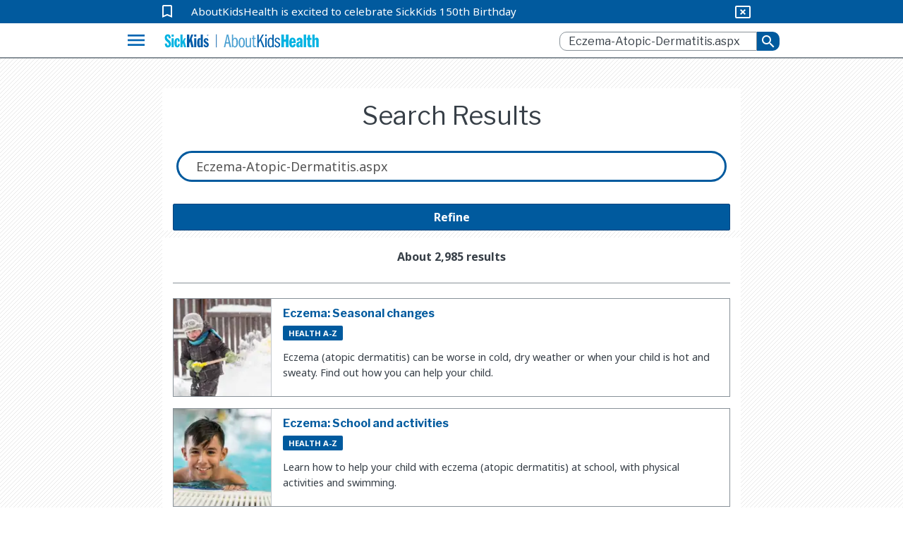

--- FILE ---
content_type: text/html; charset=utf-8
request_url: https://www.aboutkidshealth.ca/search?text=Eczema-Atopic-Dermatitis.aspx&language=En
body_size: 19752
content:


<!DOCTYPE html>
<html lang="en">
<head>
    <meta charset="utf-8" />
    <meta http-equiv="X-UA-Compatible" content="IE=10" />
    <meta name="viewport" content="width=device-width, initial-scale=1.0" />
    <title>Search Results</title>
        <link href="https://fonts.googleapis.com/css2?family=Noto+Sans:wght@400;700&amp;display=swap" rel="stylesheet">
        <link rel="stylesheet" href="https://fonts.googleapis.com/css?family=Libre+Franklin:400,700">
        <link rel="stylesheet" href="https://fonts.googleapis.com/icon?family=Material+Icons">
        <meta name="google-site-verification" content="jjUzSuhcrANHbHqe7_gdw4wK8JPlplMjUr7S6uUkTHE">
        <!--Favicon-->
        <link rel="apple-touch-icon-precomposed" sizes="57x57" href="/globalassets/assets/favicons/apple-touch-icon-57x57.png">
        <link rel="apple-touch-icon-precomposed" sizes="114x114" href="/globalassets/assets/favicons/apple-touch-icon-114x114.png">
        <link rel="apple-touch-icon-precomposed" sizes="72x72" href="/globalassets/assets/favicons/apple-touch-icon-72x72.png">
        <link rel="apple-touch-icon-precomposed" sizes="144x144" href="/globalassets/assets/favicons/apple-touch-icon-144x144.png">
        <link rel="apple-touch-icon-precomposed" sizes="60x60" href="/globalassets/assets/favicons/apple-touch-icon-60x60.png">
        <link rel="apple-touch-icon-precomposed" sizes="120x120" href="/globalassets/assets/favicons/apple-touch-icon-120x120.png">
        <link rel="apple-touch-icon-precomposed" sizes="76x76" href="/globalassets/assets/favicons/apple-touch-icon-76x76.png">
        <link rel="apple-touch-icon-precomposed" sizes="152x152" href="/globalassets/assets/favicons/apple-touch-icon-152x152.png">
        <link rel="icon" type="image/png" href="/globalassets/assets/favicons/favicon-196x196.png" sizes="196x196">
        <link rel="icon" type="image/png" href="/globalassets/assets/favicons/favicon-96x96.png" sizes="96x96">
        <link rel="icon" type="image/png" href="/globalassets/assets/favicons/favicon-32x32.png" sizes="32x32">
        <link rel="icon" type="image/png" href="/globalassets/assets/favicons/favicon-16x16.png" sizes="16x16">
        <link rel="icon" type="image/png" href="/globalassets/assets/favicons/favicon-128.png" sizes="128x128">       
        <meta name="application-name">
        <meta name="msapplication-TileColor" content="#FFFFFF">
        <meta name="msapplication-TileImage" content="mstile-144x144.png">
        <meta name="msapplication-square70x70logo" content="mstile-70x70.png">
        <meta name="msapplication-square150x150logo" content="mstile-150x150.png">
        <meta name="msapplication-wide310x150logo" content="mstile-310x150.png">
        <meta name="msapplication-square310x310logo" content="mstile-310x310.png">
        <meta property="fb:pages" content="308907788698">
        <meta property="og:description">
        <meta property="og:title" content="Search Results">
        <meta property="og:image" content="https://www.aboutkidshealth.ca/contentassets/72a174fc740c4017822303e8b8894f9a/akh-spring-banner-2021_boy-smelling-plant.jpg?format=webp&amp;width=1200&amp;height=630&amp;rxy=0.62,0.36">
        <meta property="og:image:secure_url" content="https://www.aboutkidshealth.ca/contentassets/72a174fc740c4017822303e8b8894f9a/akh-spring-banner-2021_boy-smelling-plant.jpg?format=webp&amp;width=1200&amp;height=630&amp;rxy=0.62,0.36">
        <meta property="og:image:width" content="1200">
        <meta property="og:image:height" content="630">
        <!-- <script src="https://cdnjs.cloudflare.com/ajax/libs/lazysizes/4.0.2/lazysizes.min.js"></script> -->
        <script src="https://unpkg.com/focus-visible@latest/dist/focus-visible.min.js"></script>
        <link rel="stylesheet" href="/css/Parent/core-style-min/corev15.min.css?v=2Dp16U_K74QVpOKD0aperiIUo99lf4PhyL8sJwpeJiQ" />
            <link rel="stylesheet" type="text/css" href="https://maxcdn.bootstrapcdn.com/bootstrap/3.4.1/css/bootstrap.min.css">
        <link rel="stylesheet" type="text/css" href="https://cdnjs.cloudflare.com/ajax/libs/bootstrap-material-design/0.5.10/css/bootstrap-material-design.min.css">
        <link rel="stylesheet" type="text/css" href="https://cdnjs.cloudflare.com/ajax/libs/bootstrap-material-design/0.5.10/css/ripples.min.css">
        <link rel="stylesheet" type="text/css" href="https://cdnjs.cloudflare.com/ajax/libs/MaterialDesign-Webfont/1.9.33/css/materialdesignicons.min.css">
        <link rel="stylesheet" type="text/css" href="https://cdnjs.cloudflare.com/ajax/libs/dropdown.js/0.0.2dev/jquery.dropdown.min.css">
        <link rel="stylesheet" type="text/css" href="https://cdn.jsdelivr.net/npm/slick-carousel@1.8.1/slick/slick.css">
        <link rel="stylesheet" type="text/css" href="https://cdn.jsdelivr.net/npm/slick-carousel@1.8.1/slick/slick-theme.css">
        <link href="https://fonts.googleapis.com/css2?family=Noto+Sans:wght@400;700&amp;display=swap" rel="stylesheet">
        <link rel="stylesheet" href="https://fonts.googleapis.com/css?family=Libre+Franklin:400,700">
        <link rel="stylesheet" href="https://fonts.googleapis.com/icon?family=Material+Icons">
            <link rel="stylesheet" href="/css/Parent/akh.min.css?v=tu_Dt4LeRviNMj3e15qVBxfsufoQ4--767xabYK4zMQ" />        
        <link href="https://www.aboutkidshealth.ca/search?text=Eczema-Atopic-Dermatitis.aspx&amp;language=En" rel="canonical" />
        <link href="https://www.aboutkidshealth.ca/search?text=Eczema-Atopic-Dermatitis.aspx&amp;language=En" rel="alternate"  hreflang="en"/>
            <link href="https://www.aboutkidshealth.ca/search" rel="alternate" hreflang="x-default" />
<script>
!function(T,l,y){var S=T.location,k="script",D="instrumentationKey",C="ingestionendpoint",I="disableExceptionTracking",E="ai.device.",b="toLowerCase",w="crossOrigin",N="POST",e="appInsightsSDK",t=y.name||"appInsights";(y.name||T[e])&&(T[e]=t);var n=T[t]||function(d){var g=!1,f=!1,m={initialize:!0,queue:[],sv:"5",version:2,config:d};function v(e,t){var n={},a="Browser";return n[E+"id"]=a[b](),n[E+"type"]=a,n["ai.operation.name"]=S&&S.pathname||"_unknown_",n["ai.internal.sdkVersion"]="javascript:snippet_"+(m.sv||m.version),{time:function(){var e=new Date;function t(e){var t=""+e;return 1===t.length&&(t="0"+t),t}return e.getUTCFullYear()+"-"+t(1+e.getUTCMonth())+"-"+t(e.getUTCDate())+"T"+t(e.getUTCHours())+":"+t(e.getUTCMinutes())+":"+t(e.getUTCSeconds())+"."+((e.getUTCMilliseconds()/1e3).toFixed(3)+"").slice(2,5)+"Z"}(),iKey:e,name:"Microsoft.ApplicationInsights."+e.replace(/-/g,"")+"."+t,sampleRate:100,tags:n,data:{baseData:{ver:2}}}}var h=d.url||y.src;if(h){function a(e){var t,n,a,i,r,o,s,c,u,p,l;g=!0,m.queue=[],f||(f=!0,t=h,s=function(){var e={},t=d.connectionString;if(t)for(var n=t.split(";"),a=0;a<n.length;a++){var i=n[a].split("=");2===i.length&&(e[i[0][b]()]=i[1])}if(!e[C]){var r=e.endpointsuffix,o=r?e.location:null;e[C]="https://"+(o?o+".":"")+"dc."+(r||"services.visualstudio.com")}return e}(),c=s[D]||d[D]||"",u=s[C],p=u?u+"/v2/track":d.endpointUrl,(l=[]).push((n="SDK LOAD Failure: Failed to load Application Insights SDK script (See stack for details)",a=t,i=p,(o=(r=v(c,"Exception")).data).baseType="ExceptionData",o.baseData.exceptions=[{typeName:"SDKLoadFailed",message:n.replace(/\./g,"-"),hasFullStack:!1,stack:n+"\nSnippet failed to load ["+a+"] -- Telemetry is disabled\nHelp Link: https://go.microsoft.com/fwlink/?linkid=2128109\nHost: "+(S&&S.pathname||"_unknown_")+"\nEndpoint: "+i,parsedStack:[]}],r)),l.push(function(e,t,n,a){var i=v(c,"Message"),r=i.data;r.baseType="MessageData";var o=r.baseData;return o.message='AI (Internal): 99 message:"'+("SDK LOAD Failure: Failed to load Application Insights SDK script (See stack for details) ("+n+")").replace(/\"/g,"")+'"',o.properties={endpoint:a},i}(0,0,t,p)),function(e,t){if(JSON){var n=T.fetch;if(n&&!y.useXhr)n(t,{method:N,body:JSON.stringify(e),mode:"cors"});else if(XMLHttpRequest){var a=new XMLHttpRequest;a.open(N,t),a.setRequestHeader("Content-type","application/json"),a.send(JSON.stringify(e))}}}(l,p))}function i(e,t){f||setTimeout(function(){!t&&m.core||a()},500)}var e=function(){var n=l.createElement(k);n.src=h;var e=y[w];return!e&&""!==e||"undefined"==n[w]||(n[w]=e),n.onload=i,n.onerror=a,n.onreadystatechange=function(e,t){"loaded"!==n.readyState&&"complete"!==n.readyState||i(0,t)},n}();y.ld<0?l.getElementsByTagName("head")[0].appendChild(e):setTimeout(function(){l.getElementsByTagName(k)[0].parentNode.appendChild(e)},y.ld||0)}try{m.cookie=l.cookie}catch(p){}function t(e){for(;e.length;)!function(t){m[t]=function(){var e=arguments;g||m.queue.push(function(){m[t].apply(m,e)})}}(e.pop())}var n="track",r="TrackPage",o="TrackEvent";t([n+"Event",n+"PageView",n+"Exception",n+"Trace",n+"DependencyData",n+"Metric",n+"PageViewPerformance","start"+r,"stop"+r,"start"+o,"stop"+o,"addTelemetryInitializer","setAuthenticatedUserContext","clearAuthenticatedUserContext","flush"]),m.SeverityLevel={Verbose:0,Information:1,Warning:2,Error:3,Critical:4};var s=(d.extensionConfig||{}).ApplicationInsightsAnalytics||{};if(!0!==d[I]&&!0!==s[I]){var c="onerror";t(["_"+c]);var u=T[c];T[c]=function(e,t,n,a,i){var r=u&&u(e,t,n,a,i);return!0!==r&&m["_"+c]({message:e,url:t,lineNumber:n,columnNumber:a,error:i}),r},d.autoExceptionInstrumented=!0}return m}(y.cfg);function a(){y.onInit&&y.onInit(n)}(T[t]=n).queue&&0===n.queue.length?(n.queue.push(a),n.trackPageView({})):a()}(window,document,{src: "https://js.monitor.azure.com/scripts/b/ai.2.gbl.min.js", crossOrigin: "anonymous", cfg: { instrumentationKey:'59789a76-3982-4529-b8db-c4bd8f54d31b', disableCookiesUsage: false }});
</script>
    
    <!-- Google Tag Manager -->
<script>(function(w,d,s,l,i){w[l]=w[l]||[];w[l].push({'gtm.start':
new Date().getTime(),event:'gtm.js'});var f=d.getElementsByTagName(s)[0],
j=d.createElement(s),dl=l!='dataLayer'?'&l='+l:'';j.async=true;j.src=
'https://www.googletagmanager.com/gtm.js?id='+i+dl;f.parentNode.insertBefore(j,f);
})(window,document,'script','dataLayer','GTM-N6HXPN5');</script>
<!-- End Google Tag Manager -->
<script type = "application/ld+json" > {
    "@context": "https://schema.org",
    "@type": "Organization",
    "name": "AboutKidsHealth - The Hospital for Sick Children (SickKids)",
    "url": "https://www.aboutkidshealth.ca",
    "potentialAction": {
        "@type": "SearchAction",
        "target": {
          "@type": "EntryPoint",
          "urlTemplate": "https://www.aboutkidshealth.ca/search/?text={search_term_string}"
          },
          "query-input": "required text=search_term_string"
        },
    "logo": "https://www.aboutkidshealth.ca/globalassets/header/sk-akh-logo2.svg",
    "sameAs": ["http://www.facebook.com/AboutKidsHealth", "https://twitter.com/aboutkidshealth", "https://www.youtube.com/user/Aboutkidshealth"],
    "parentOrganization": {
      "@type": "Organization",
      "name": "The Hospital for Sick Children",
      "legalName": "The Hospital for Sick Children",
      "alternateName": "SickKids",
      "logo": "https://www.sickkids.ca/resources/hospital/images/logos/sickkids.gif",
      "image": "https://www.sickkids.ca/siteassets/images/teasers/sickkids-exterior-generic-university-avenue-teaser-1200x800.png",
      "description": "The Hospital for Sick Children (SickKids), affiliated with the University of Toronto, is Canada's most research-intensive hospital and the largest centre dedicated to improving children's health in the country. As innovators in child health, SickKids improves the health of children by integrating care, research and teaching. With a staff that includes professionals from all disciplines of health care and research, SickKids provides the best in complex and specialized care by creating scientific and clinical advancements, sharing knowledge and expertise and championing the development of an accessible, comprehensive and sustainable child health system.",
      "telephone": "416-813-1500",
      "address": {
        "@type": "PostalAddress",
        "addressCountry": "CA",
        "addressLocality": "Toronto, Ontario",
        "postalCode": "M5G1X8",
        "streetAddress": "555 University Avenue"
      },
      "sameAs": ["https://twitter.com/sickkidsnews", "https://www.instagram.com/sickkidstoronto", "https://www.linkedin.com/company/the-hospital-for-sick-children", "https://www.youtube.com/user/SickKidsInteractive"]
    }
  }
  </script>
    
    <script>window.rsConf = { phrases: { en_us: { translationmessage: 'Please note: The text has been translated for your convenience using translation software powered by Google Translate. Reasonable efforts have been made to provide an accurate translation, however, no automated translation is perfect nor is it intended to replace human translators. Translations are provided as a service to users of this website, and are provided "as is." No warranty of any kind, either expressed or implied, is made as to the accuracy, reliability, or correctness.' } } };</script>
    <script src="https://cdn-na.readspeaker.com/script/6244/webReader/webReader.js?pids=wr" type="text/javascript" id="rs_req_Init"></script>
</head>

<body onhashchange="if (typeof(_spBodyOnHashChange) != 'undefined')
        _spBodyOnHashChange();" data-rsevent-id="rs_827627" class="ms-backgroundImage" style="overflow-y: auto; position: static">

<!-- Google Tag Manager (noscript) -->
<noscript><iframe src="https://www.googletagmanager.com/ns.html?id=GTM-N6HXPN5"
height="0" width="0" style="display:none;visibility:hidden"></iframe></noscript>
<!-- End Google Tag Manager (noscript) -->
<style>
.contactModal::backdrop{background: rgb(0 0 0 / .5);opacity:0;}
.contactModal[open],.contactModal[open]::backdrop{animation: fade-in 500ms forwards;}
#ui-datetimepicker-div{z-index:50;}
@keyframes fade-in{0% { opacity:0;}100%{ opacity:1;}}
</style>

        <span id="DeltaSPWebPartManager"></span>
<header class="header">
    <nav id="global-nav">
        <div id="covid-container">
            <div id="covid-banner" class="container-fluid">
                <i id="covid-bookmark" class="material-icons" aria-hidden="true">
                    bookmark_border
                </i>
                <a rel="noopener" target="_blank" id="covid-link" href="https://www.sickkids.ca/history">AboutKidsHealth is excited to celebrate SickKids 150th Birthday</a>
                <button id="close-covid-btn" type="button" value="covid-banner-btn" aria-label="hide covid link">
                    <i class="material-icons" aria-hidden="true">
                        cancel_presentation
                    </i>
                </button>
            </div>
        </div>
        



        <div id="lang-bar" class="col-md-12 container-fluid">
            <span class="sr-only" id="lang-title">Site Languages</span>

                <ul aria-labelledby="lang-title">
                        <li>
                            <a href="/" lang="en">English</a>
                        </li>
                        <li>
                            <a href="/fr/" lang="fr">Fran&#xE7;ais</a>
                        </li>
                        <li>
                            <a href="/zh-Hans/chinese-simplified-index-page/" lang="zh-Hans">&#x4E2D;&#x6587;(&#x7B80;&#x4F53;)</a>
                        </li>
                        <li>
                            <a href="/zh-Hant/health-information-in-traditional-chinese/" lang="zh-Hant">&#x4E2D;&#x6587;(&#x7E41;&#x9AD4;)</a>
                        </li>
                        <li>
                            <a href="/pt/health-information-in-portuguese/" lang="pt">Portugu&#xEA;s</a>
                        </li>
                        <li>
                            <a href="/es/search-results/" lang="es">Espa&#xF1;ol</a>
                        </li>
                        <li>
                            <a href="/ur/health-information-in-urdu/" lang="ur">&#x627;&#x631;&#x62F;&#x648;</a>
                        </li>
                        <li>
                            <a href="/ta/health-information-in-tamil/" lang="ta">&#xBA4;&#xBAE;&#xBBF;&#xBB4;&#xBCD;</a>
                        </li>
                        <li>
                            <a href="/ar/health-information-in-arabic/" lang="ar">&#x627;&#x644;&#x639;&#x631;&#x628;&#x64A;&#x629;</a>
                        </li>
                        <li>
                            <a href="/pa/health-information-in-punjabi/" lang="pa">&#xA2A;&#xA70;&#xA1C;&#xA3E;&#xA2C;&#xA40;</a>
                        </li>
                </ul>
        </div>
        <div class="navbar" id="menu-navbar" aria-owns="menu-overlay">
            <div id="logo-header" class="container-fluid">
                <div class="navbar-left">
                    <button id="explore-btn" name="Button1" type="button" value="Health A-Z" data-toggle="collapse" data-target="#menu-overlay" aria-controls="menu-overlay" aria-expanded="false" aria-haspopup="true">
                        <i class="material-icons">menu</i>
                    </button>
                </div>
                <a id="akh-logo" class="navbar-brand" href='/'>
                    <img src="/globalassets/header/sk-akh-logo2.svg" alt="AboutKidsHealth Logo and Homepage link">
                </a>

                <div class="navbar-right">
                        <button id="akh-search-mobile" type="button">
                            <i class="material-icons"> search</i>
                        </button>
                        <div id="akh-search-container" class="navbar-form" role="search" data-search-url="/search/">
                            <div data-name="SearchBox" class="hidden">
                                <div class="ms-webpart-chrome ms-webpart-chrome-fullWidth">
                                    <div haspers="true"
                                         width="100%"
                                         class="ms-WPBody noindex"
                                         onlyformepart="true"
                                         allowdelete="false">
                                        <div>
                                            <div id="SearchBox" name="Control">
                                                <div class="ms-srch-sb ms-srch-sb-border" id="ctl00_ctl85_csr_sboxdiv">
                                                    <input type="text"
                                                           value="Eczema-Atopic-Dermatitis.aspx"
                                                           maxlength="2048"
                                                           accesskey="S"
                                                           title="Search..."
                                                           id="ctl00_ctl85_csr_sbox"
                                                           autocorrect="off"
                                                           onkeypress="EnsureScriptFunc('Search.ClientControls.js',
                                                            'Srch.U', function()
                                                            {if
                                                            (Srch.U.isEnterKey(String.fromCharCode(event.keyCode)))
                                                            {$find('ctl00_ctl85_csr').search($get('ctl00_ctl85_csr_sbox').value);return
                                                            Srch.U.cancelEvent(event);}})"
                                                           onkeydown="EnsureScriptFunc('Search.ClientControls.js',
                                                            'Srch.U', function()
                                                            {var ctl=
                                                            $find('ctl00_ctl85_csr');ctl.activateDefaultQuerySuggestionBehavior();})"
                                                           onfocus="EnsureScriptFunc('Search.ClientControls.js',
                                                            'Srch.U', function()
                                                            {var ctl=
                                                            $find('ctl00_ctl85_csr');ctl.hidePrompt();ctl.setBorder(true);})"
                                                           onblur="EnsureScriptFunc('Search.ClientControls.js',
                                                            'Srch.U', function()
                                                            {var ctl=
                                                            $find('ctl00_ctl85_csr');
                                                            if (ctl){
                                                            ctl.showPrompt();
                                                            ctl.setBorder(false);}})"
                                                           class="ms-textSmall ms-srch-sb-prompt ms-helperText">
                                                    <a title="Search"
                                                       class="ms-srch-sb-searchLink"
                                                       id="ctl00_ctl85_csr_SearchLink"
                                                       onclick="EnsureScriptFunc('Search.ClientControls.js',
                                                            'Srch.U', function()
                                                            {$find('ctl00_ctl85_csr').search($get('ctl00_ctl85_csr_sbox').value);})"
                                                       href="javascript:
                                                            {}">
                                                        <img src=""
                                                             class="ms-srch-sb-searchImg"
                                                             id="searchImg"
                                                             alt="Search">
                                                    </a>
                                                </div>
                                            </div>
                                        </div>
                                    </div>
                                </div>
                            </div>
                            <div class="form-group is-empty">
                                <input id="akh-search-box"
                                       class="form-control mr-sm-2"
                                       type="text"
                                       placeholder="Search for trusted answers from SickKids"
                                       aria-label="search">
                            </div>
                                <div id="akh-search-language-container">
                                    <label id="search-label-mobile"> Select Language:</label>
                                    <div class="form-group">
                                        <select id="akh-search-language-select" class="form-control">
                                                <option value="en">English</option>
                                                <option value="fr">Fran&#xE7;ais</option>
                                                <option value="zh-Hans">&#x4E2D;&#x6587;&#xFF08;&#x7B80;&#x4F53;&#xFF09;</option>
                                                <option value="zh-Hant">&#x4E2D;&#x6587;&#xFF08;&#x7E41;&#x9AD4;&#xFF09;</option>
                                                <option value="pt">Portugu&#xEA;s</option>
                                                <option value="es">Espa&#xF1;ol</option>
                                                <option value="ur">&#x627;&#x631;&#x62F;&#x648;</option>
                                                <option value="ta">&#xBA4;&#xBAE;&#xBBF;&#xBB4;&#xBCD;</option>
                                                <option value="ar">&#x627;&#x644;&#x639;&#x631;&#x628;&#x64A;&#x629;</option>
                                                <option value="pa">&#xA2A;&#xA70;&#xA1C;&#xA3E;&#xA2C;&#xA40;</option>
                                        </select>
                                    </div>
                                </div>
                            <button id="akh-search-btn"
                                    class="btn btn-primary btn-sm"
                                    type="button"
                                    aria-label="submit search">
                                <i aria-hidden="true" class="material-icons"> search</i>
                            </button>
                        </div>
                </div>

            </div>
        </div>
        <div class="navbar">
            <div id="explore-header" class="container-fluid">
                <!-- Collect the nav links, forms, and other content for toggling-->
                <div class="" id="akh-navbar-collapse"></div>
            </div>
            <!-- /.container-fluid-->
        </div>
        <div class="menu-expand container">
            <!-- /.navbar-collapse -->
            <ul id="drug-article-index-container" class="nav-drop-down collapse" style="padding-bottom: 8px;"></ul>
        </div>
            <div id="menu-overlay" class="collapse">
                <div id="explore-menu" class="overlay-content">
                    

<div class="menu-row" id="">


<div class="explore-item ">
    <div class="menu-item-cover">  
        <img src="/globalassets/header/menu/ico_healtha-z.svg" data-logo-light="" data-logo-default="/globalassets/header/menu/ico_healtha-z.svg">
        <span class="menu-item-heading">Health A-Z</span>
        <span class="menu-item-desc">Search a complete list of child health articles</span>
        <i aria-hidden="true" class="material-icons">expand_more</i>
    </div>
    <ul class="akh-article-index-list menu-item-overlay">

            <li role="none">
                <a href="/healthaz/?startswith=A" class="akh-article-link" role="menuitem">A</a>
            </li>
            <li role="none">
                <a href="/healthaz/?startswith=B" class="akh-article-link" role="menuitem">B</a>
            </li>
            <li role="none">
                <a href="/healthaz/?startswith=C" class="akh-article-link" role="menuitem">C</a>
            </li>
            <li role="none">
                <a href="/healthaz/?startswith=D" class="akh-article-link" role="menuitem">D</a>
            </li>
            <li role="none">
                <a href="/healthaz/?startswith=E" class="akh-article-link" role="menuitem">E</a>
            </li>
            <li role="none">
                <a href="/healthaz/?startswith=F" class="akh-article-link" role="menuitem">F</a>
            </li>
            <li role="none">
                <a href="/healthaz/?startswith=G" class="akh-article-link" role="menuitem">G</a>
            </li>
            <li role="none">
                <a href="/healthaz/?startswith=H" class="akh-article-link" role="menuitem">H</a>
            </li>
            <li role="none">
                <a href="/healthaz/?startswith=I" class="akh-article-link" role="menuitem">I</a>
            </li>
            <li role="none">
                <a href="/healthaz/?startswith=J" class="akh-article-link" role="menuitem">J</a>
            </li>
            <li role="none">
                <a href="/healthaz/?startswith=K" class="akh-article-link" role="menuitem">K</a>
            </li>
            <li role="none">
                <a href="/healthaz/?startswith=L" class="akh-article-link" role="menuitem">L</a>
            </li>
            <li role="none">
                <a href="/healthaz/?startswith=M" class="akh-article-link" role="menuitem">M</a>
            </li>
            <li role="none">
                <a href="/healthaz/?startswith=N" class="akh-article-link" role="menuitem">N</a>
            </li>
            <li role="none">
                <a href="/healthaz/?startswith=O" class="akh-article-link" role="menuitem">O</a>
            </li>
            <li role="none">
                <a href="/healthaz/?startswith=P" class="akh-article-link" role="menuitem">P</a>
            </li>
            <li role="none">
                <a href="/healthaz/?startswith=Q" class="akh-article-link" role="menuitem">Q</a>
            </li>
            <li role="none">
                <a href="/healthaz/?startswith=R" class="akh-article-link" role="menuitem">R</a>
            </li>
            <li role="none">
                <a href="/healthaz/?startswith=S" class="akh-article-link" role="menuitem">S</a>
            </li>
            <li role="none">
                <a href="/healthaz/?startswith=T" class="akh-article-link" role="menuitem">T</a>
            </li>
            <li role="none">
                <a href="/healthaz/?startswith=U" class="akh-article-link" role="menuitem">U</a>
            </li>
            <li role="none">
                <a href="/healthaz/?startswith=V" class="akh-article-link" role="menuitem">V</a>
            </li>
            <li role="none">
                <a href="/healthaz/?startswith=W" class="akh-article-link" role="menuitem">W</a>
            </li>
            <li role="none">
                <a href="/healthaz/?startswith=X" class="akh-article-link" role="menuitem">X</a>
            </li>
            <li role="none">
                <a href="/healthaz/?startswith=Y" class="akh-article-link" role="menuitem">Y</a>
            </li>
            <li role="none">
                <a href="/healthaz/?startswith=Z" class="akh-article-link" role="menuitem">Z</a>
            </li>

        <li class="view-all">
            <a tabindex="-1" href="/healthaz/?startswith=&amp;quot;*&amp;quot;">View All</a>
        </li>
    </ul>
</div>
<div class="explore-item ">
    <div class="menu-item-cover">  
        <img src="/globalassets/header/menu/ico_druga-z.svg" data-logo-light="" data-logo-default="/globalassets/header/menu/ico_druga-z.svg">
        <span class="menu-item-heading">Drug A-Z</span>
        <span class="menu-item-desc">
Search a list of articles about medications</span>
        <i aria-hidden="true" class="material-icons">expand_more</i>
    </div>
    <ul class="akh-article-index-list menu-item-overlay">

            <li role="none">
                <a href="/drugaz/?startswith=A" class="akh-article-link" role="menuitem">A</a>
            </li>
            <li role="none">
                <a href="/drugaz/?startswith=B" class="akh-article-link" role="menuitem">B</a>
            </li>
            <li role="none">
                <a href="/drugaz/?startswith=C" class="akh-article-link" role="menuitem">C</a>
            </li>
            <li role="none">
                <a href="/drugaz/?startswith=D" class="akh-article-link" role="menuitem">D</a>
            </li>
            <li role="none">
                <a href="/drugaz/?startswith=E" class="akh-article-link" role="menuitem">E</a>
            </li>
            <li role="none">
                <a href="/drugaz/?startswith=F" class="akh-article-link" role="menuitem">F</a>
            </li>
            <li role="none">
                <a href="/drugaz/?startswith=G" class="akh-article-link" role="menuitem">G</a>
            </li>
            <li role="none">
                <a href="/drugaz/?startswith=H" class="akh-article-link" role="menuitem">H</a>
            </li>
            <li role="none">
                <a href="/drugaz/?startswith=I" class="akh-article-link" role="menuitem">I</a>
            </li>
            <li role="none">
                <a href="/drugaz/?startswith=J" class="akh-article-link" role="menuitem">J</a>
            </li>
            <li role="none">
                <a href="/drugaz/?startswith=K" class="akh-article-link" role="menuitem">K</a>
            </li>
            <li role="none">
                <a href="/drugaz/?startswith=L" class="akh-article-link" role="menuitem">L</a>
            </li>
            <li role="none">
                <a href="/drugaz/?startswith=M" class="akh-article-link" role="menuitem">M</a>
            </li>
            <li role="none">
                <a href="/drugaz/?startswith=N" class="akh-article-link" role="menuitem">N</a>
            </li>
            <li role="none">
                <a href="/drugaz/?startswith=O" class="akh-article-link" role="menuitem">O</a>
            </li>
            <li role="none">
                <a href="/drugaz/?startswith=P" class="akh-article-link" role="menuitem">P</a>
            </li>
            <li role="none">
                <a href="/drugaz/?startswith=Q" class="akh-article-link" role="menuitem">Q</a>
            </li>
            <li role="none">
                <a href="/drugaz/?startswith=R" class="akh-article-link" role="menuitem">R</a>
            </li>
            <li role="none">
                <a href="/drugaz/?startswith=S" class="akh-article-link" role="menuitem">S</a>
            </li>
            <li role="none">
                <a href="/drugaz/?startswith=T" class="akh-article-link" role="menuitem">T</a>
            </li>
            <li role="none">
                <a href="/drugaz/?startswith=U" class="akh-article-link" role="menuitem">U</a>
            </li>
            <li role="none">
                <a href="/drugaz/?startswith=V" class="akh-article-link" role="menuitem">V</a>
            </li>
            <li role="none">
                <a href="/drugaz/?startswith=W" class="akh-article-link" role="menuitem">W</a>
            </li>
            <li role="none">
                <a href="/drugaz/?startswith=X" class="akh-article-link" role="menuitem">X</a>
            </li>
            <li role="none">
                <a href="/drugaz/?startswith=Y" class="akh-article-link" role="menuitem">Y</a>
            </li>
            <li role="none">
                <a href="/drugaz/?startswith=Z" class="akh-article-link" role="menuitem">Z</a>
            </li>

        <li class="view-all">
            <a tabindex="-1" href="/drugaz/?startswith=&amp;quot;*&amp;quot;">View All</a>
        </li>
    </ul>
</div>
<div class="explore-item ">
    <a tabindex="-1" href="/learninghub/" class="menu-item-cover" id="learning-hubs">
        <img src="/globalassets/header/menu/ico_aboutus.svg" data-logo-light="/globalassets/header/menu/ico_aboutus_light.svg" data-logo-default="/globalassets/header/menu/ico_aboutus.svg">
        <span class="menu-item-heading">Learning Hubs</span>
        <span class="menu-item-desc">Browse a complete list of content groups</span>
    </a>
</div></div>
<div class="menu-row" id="">


<div class="explore-item ">
    <a tabindex="-1" href="/collection/healthy-living/" class="menu-item-cover" id="learning-hubs">
        <img src="/globalassets/header/menu/ico_everydayhealth.svg" data-logo-light="/globalassets/header/menu/ico_everydayhealth_light.svg" data-logo-default="/globalassets/header/menu/ico_everydayhealth.svg">
        <span class="menu-item-heading">Healthy living &amp; prevention</span>
        <span class="menu-item-desc">
Browse nutrition, safety & everyday child health topics</span>
    </a>
</div>
<div class="explore-item ">
    <div class="menu-item-cover">
        <img src="/globalassets/header/menu/ico_htbw.svg" data-logo-light="" data-logo-default="/globalassets/header/menu/ico_htbw.svg">
        <span class="menu-item-heading">How the body works</span>
        <span class="menu-item-desc">
An animated, interactive atlas of child anatomy and physiology</span>
        <i aria-hidden="true" class="material-icons">expand_more</i>
    </div>
    <ul id="htbw-index" class="menu-item-overlay landing-index">
                <li>
                    <a tabindex="-1" href="/html/Parent/HTBW/body/interactive=module=brain-child.html">Brain</a>
                </li>
                <li>
                    <a tabindex="-1" href="/html/Parent/HTBW/body/interactive=module=genetics.html">Genetics</a>
                </li>
                <li>
                    <a tabindex="-1" href="/html/Parent/HTBW/body/interactive=module=heart.html">Heart</a>
                </li>
                <li>
                    <a tabindex="-1" href="/html/Parent/HTBW/body/interactive=module=kidney-child.html">Kidney</a>
                </li>
                <li>
                    <a tabindex="-1" href="/html/Parent/HTBW/body/interactive=module=bladder-child.html">Bladder</a>
                </li>
                <li>
                    <a tabindex="-1" href="/html/Parent/HTBW/body/interactive=module=lung-child.html">Lungs &amp; breathing</a>
                </li>
                <li>
                    <a tabindex="-1" href="/html/Parent/HTBW/body/interactive=module=skeleton-child.html">Skeleton</a>
                </li>
                <li>
                    <a tabindex="-1" href="/html/Parent/HTBW/body/interactive=module=sex-development.html">Sex development</a>
                </li>
    </ul>
</div>
<div class="explore-item ">
    <div class="menu-item-cover">
        <img src="/globalassets/header/menu/ico_agesstages.svg" data-logo-light="" data-logo-default="/globalassets/header/menu/ico_agesstages.svg">
        <span class="menu-item-heading">Ages &amp; Stages</span>
        <span class="menu-item-desc">
Find developmental health information from newborn to teen</span>
        <i aria-hidden="true" class="material-icons">expand_more</i>
    </div>
    <ul id="htbw-index" class="menu-item-overlay landing-index">
                <li>
                    <a tabindex="-1" href="/learninghub/newborns-babies/">Newborn</a>
                </li>
                <li>
                    <a tabindex="-1" href="/learninghub/baby/">Baby</a>
                </li>
                <li>
                    <a tabindex="-1" href="/learninghub/toddler/">Toddler</a>
                </li>
                <li>
                    <a tabindex="-1" href="/learninghub/preschooler/">Preschooler</a>
                </li>
                <li>
                    <a tabindex="-1" href="/learninghub/school-age-child/">School age child</a>
                </li>
                <li>
                    <a tabindex="-1" href="/learninghub/pre-teen/">Preteen</a>
                </li>
                <li>
                    <a tabindex="-1" href="/learninghub/teen/">Teen</a>
                </li>
    </ul>
</div>
<div class="explore-item explore-mobile">
    <a tabindex="-1" href="/fr/" class="menu-item-cover" id="learning-hubs">
        <img src="" data-logo-light="" data-logo-default="">
        <span class="menu-item-heading">Site Fran&#xE7;ais</span>
        <span class="menu-item-desc">
</span>
    </a>
</div>
<div class="explore-item explore-mobile">
    <div class="menu-item-cover">
        <span class="menu-item-heading">Multilingual Content</span>
        <i aria-hidden="true" class="material-icons">expand_more</i>
    </div>
    <ul id="htbw-index" class="menu-item-overlay landing-index">


<li>
    <a href="/zh-Hans/chinese-simplified-index-page/">&#x4E2D;&#x6587;(&#x7B80;&#x4F53;)</a>
</li>

<li>
    <a href="/zh-Hant/health-information-in-traditional-chinese/">&#x4E2D;&#x6587;(&#x7E41;&#x9AD4;)</a>
</li>

<li>
    <a href="/pt/health-information-in-portuguese/">Portugu&#xEA;s</a>
</li>

<li>
    <a href="/es/search-results/">Espa&#xF1;ol</a>
</li>

<li>
    <a href="/ur/health-information-in-urdu/">&#x627;&#x631;&#x62F;&#x648;</a>
</li>

<li>
    <a href="/ta/health-information-in-tamil/">&#xBA4;&#xBAE;&#xBBF;&#xBB4;&#xBCD;</a>
</li>

<li>
    <a href="/ar/health-information-in-arabic/">&#x627;&#x644;&#x639;&#x631;&#x628;&#x64A;&#x629;</a>
</li>

<li>
    <a href="/pa/health-information-in-punjabi/">&#xA2A;&#xA70;&#xA1C;&#xA3E;&#xA2C;&#xA40;</a>
</li>    </ul>
</div></div>
<div class="menu-row" id="menu-footer">


<div class="explore-item ">
    <a tabindex="-1" href="https://teens.aboutkidshealth.ca/" class="menu-item-cover" id="learning-hubs">
        <img src="/globalassets/header/menu/logo_akh_teen.svg" data-logo-light="" data-logo-default="/globalassets/header/menu/logo_akh_teen.svg">
        <span class="menu-item-heading">teens.aboutkidshealth</span>
        <span class="menu-item-desc">A health website for youth</span>
    </a>
</div>
<div class="explore-item ">
    <a tabindex="-1" href="/kids/" class="menu-item-cover" id="learning-hubs">
        <img src="/globalassets/header/menu/logo_akh_kids.svg" data-logo-light="" data-logo-default="/globalassets/header/menu/logo_akh_kids.svg">
        <span class="menu-item-heading">kids.aboutkidshealth</span>
        <span class="menu-item-desc">A health section just for kids</span>
    </a>
</div>
<div class="explore-item ">
    <a tabindex="-1" href="https://www.youtube.com/user/Aboutkidshealth" class="menu-item-cover" id="learning-hubs">
        <img src="/globalassets/header/menu/logo_youtube.svg" data-logo-light="" data-logo-default="/globalassets/header/menu/logo_youtube.svg">
        <span class="menu-item-heading">youtube</span>
        <span class="menu-item-desc">Videos from AboutKidsHealth</span>
    </a>
</div></div>
                </div>
            </div>
    </nav>
</header>            <a href="#akhcontent" class="skip">
                Skip to main content
            </a>
            <div id="s4-workspace">
                <div id="s4-bodyContainer">
                    <div id="akh-container" class="container-fluid main-site">
                        
<div id="DeltaPlaceHolderMain" role="main" class="main-search">
    <div id="akhcontent" data-name="WebPartZone">
        <div class="ms-webpart-zone ms-fullWidth">
                <div id="" class="s4-wpcell-plain ms-webpartzone-cell ms-webpart-cell-vertical ms-fullWidth ">
                    <div class="ms-webpart-chrome ms-webpart-chrome-vertical ms-webpart-chrome-fullWidth ">
                        <div haspers="false" width="100%" class="ms-WPBody" allowdelete="false">
                            <div style="display: none;"></div>
                            <div>
                                <div class="ms-ref-ctrl" id="Refinement" name="Control">
                                    <section class="container">
                                        <div id="page-title-Area">
                                            <h1>Search Results</h1>
                                            <h3></h3>
                                        </div>
                                            <div class="form-group">
                                                <input type="input" class="form-control input-lg"
                                                id="txt-search"
                                                value="Eczema-Atopic-Dermatitis.aspx"
                                                placeholder="Type your search character"
                                                data-gtm-form-interact-field-id="0"
                                                data-search-url="/search/"> &nbsp;
                                            </div>
                                            <button type="button" class="refiner-button">Refine</button>
                                    </section>
                                        <section class="container akh-refiner-container">
                                            <div id="refiner-group" class="row">
                                                    <div class="col-md-4 group">
                                                        <div name="Group" refinername="BodySystemList">
                                                            <div id="akh-filter_BodySystemListcontainer">
                                                                <div class="akh-index-filter">
                                                                    <label class="control-label" for="akh-filter_BodySystemListfilter-selectized">Body System</label>
                                                                    <button class="close-filter" type="button">Close Filter</button>
                                                                    <div class="input-group is-empty">
                                                                        <input id="akh-filter_BodySystemListfilter"
                                                                        class="form-control selectized"
                                                                        tabindex="-1" value=""
                                                                        style="display: none;">
                                                                    </div>
                                                                </div>
                                                            </div>
                                                        </div>
                                                    </div>
                                                    <div class="col-md-4 group">
                                                        <div name="Group" refinername="BodyPartsList">
                                                            <div id="akh-filter_BodyPartsListcontainer">
                                                                <div class="akh-index-filter">
                                                                    <label class="control-label" for="akh-filter_BodyPartsListfilter-selectized">Body Parts</label>
                                                                    <button class="close-filter" type="button">Close Filter</button>
                                                                    <div class="input-group is-empty">
                                                                        <input id="akh-filter_BodyPartsListfilter"
                                                                        class="form-control selectized"
                                                                        tabindex="-1" value=""
                                                                        style="display: none;">
                                                                    </div>
                                                                </div>
                                                            </div>
                                                        </div>
                                                    </div>
                                                    <div class="col-md-4 group">
                                                        <div name="Group" refinername="HealthCategoryList">
                                                            <div id="akh-filter_HealthCategoryListcontainer">
                                                                <div class="akh-index-filter">
                                                                    <label class="control-label" for="akh-filter_HealthCategoryListfilter-selectized">Health Category</label>
                                                                    <button class="close-filter" type="button">Close Filter</button>
                                                                    <div class="input-group is-empty">
                                                                        <input id="akh-filter_HealthCategoryListfilter"
                                                                        class="form-control selectized"
                                                                        tabindex="-1" value=""
                                                                        style="display: none;">
                                                                    </div>
                                                                </div>
                                                            </div>
                                                        </div>
                                                    </div>
                                                <div class="ms-disabled ms-alignCenter ms-hide">
                                                    We don't have any refiners to show you
                                                </div>
                                            </div>
                                            <div class="clear-container">
                                                <a href="javascript:void(0)" style="margin-top: 20px;"
                                                class="btn btn-raised btn-default clear-all hidden">
                                                    Clear All
                                                    <div class="ripple-container"></div>
                                                </a>
                                            </div>
                                        </section>
                                            <input type="hidden" id="akh-filter_BodySystemListfilterItemsData" value="{&quot;na&quot;:{&quot;name&quot;:null,&quot;key&quot;:&quot;BodySystemList:NA&quot;,&quot;selected&quot;:false,&quot;count&quot;:841,&quot;text&quot;:&quot;NA&quot;,&quot;value&quot;:&quot;BodySystemList:NA&quot;,&quot;isEnabled&quot;:true},&quot;skeletal system&quot;:{&quot;name&quot;:null,&quot;key&quot;:&quot;BodySystemList:Skeletal system&quot;,&quot;selected&quot;:false,&quot;count&quot;:293,&quot;text&quot;:&quot;Skeletal system&quot;,&quot;value&quot;:&quot;BodySystemList:Skeletal system&quot;,&quot;isEnabled&quot;:true},&quot;cardiovascular system&quot;:{&quot;name&quot;:null,&quot;key&quot;:&quot;BodySystemList:Cardiovascular system&quot;,&quot;selected&quot;:false,&quot;count&quot;:283,&quot;text&quot;:&quot;Cardiovascular system&quot;,&quot;value&quot;:&quot;BodySystemList:Cardiovascular system&quot;,&quot;isEnabled&quot;:true},&quot;nervous system&quot;:{&quot;name&quot;:null,&quot;key&quot;:&quot;BodySystemList:Nervous system&quot;,&quot;selected&quot;:false,&quot;count&quot;:267,&quot;text&quot;:&quot;Nervous system&quot;,&quot;value&quot;:&quot;BodySystemList:Nervous system&quot;,&quot;isEnabled&quot;:true},&quot;immune system&quot;:{&quot;name&quot;:null,&quot;key&quot;:&quot;BodySystemList:Immune system&quot;,&quot;selected&quot;:false,&quot;count&quot;:200,&quot;text&quot;:&quot;Immune system&quot;,&quot;value&quot;:&quot;BodySystemList:Immune system&quot;,&quot;isEnabled&quot;:true},&quot;veins&quot;:{&quot;name&quot;:null,&quot;key&quot;:&quot;BodySystemList:Veins&quot;,&quot;selected&quot;:false,&quot;count&quot;:180,&quot;text&quot;:&quot;Veins&quot;,&quot;value&quot;:&quot;BodySystemList:Veins&quot;,&quot;isEnabled&quot;:true},&quot;arteries&quot;:{&quot;name&quot;:null,&quot;key&quot;:&quot;BodySystemList:Arteries&quot;,&quot;selected&quot;:false,&quot;count&quot;:173,&quot;text&quot;:&quot;Arteries&quot;,&quot;value&quot;:&quot;BodySystemList:Arteries&quot;,&quot;isEnabled&quot;:true},&quot;digestive system&quot;:{&quot;name&quot;:null,&quot;key&quot;:&quot;BodySystemList:Digestive system&quot;,&quot;selected&quot;:false,&quot;count&quot;:172,&quot;text&quot;:&quot;Digestive system&quot;,&quot;value&quot;:&quot;BodySystemList:Digestive system&quot;,&quot;isEnabled&quot;:true},&quot;renal system/Urinary system&quot;:{&quot;name&quot;:null,&quot;key&quot;:&quot;BodySystemList:Renal system/Urinary system&quot;,&quot;selected&quot;:false,&quot;count&quot;:119,&quot;text&quot;:&quot;Renal system/Urinary system&quot;,&quot;value&quot;:&quot;BodySystemList:Renal system/Urinary system&quot;,&quot;isEnabled&quot;:true},&quot;capillaries&quot;:{&quot;name&quot;:null,&quot;key&quot;:&quot;BodySystemList:Capillaries&quot;,&quot;selected&quot;:false,&quot;count&quot;:101,&quot;text&quot;:&quot;Capillaries&quot;,&quot;value&quot;:&quot;BodySystemList:Capillaries&quot;,&quot;isEnabled&quot;:true},&quot;muscular system&quot;:{&quot;name&quot;:null,&quot;key&quot;:&quot;BodySystemList:Muscular system&quot;,&quot;selected&quot;:false,&quot;count&quot;:89,&quot;text&quot;:&quot;Muscular system&quot;,&quot;value&quot;:&quot;BodySystemList:Muscular system&quot;,&quot;isEnabled&quot;:true},&quot;endocrine system&quot;:{&quot;name&quot;:null,&quot;key&quot;:&quot;BodySystemList:Endocrine system&quot;,&quot;selected&quot;:false,&quot;count&quot;:89,&quot;text&quot;:&quot;Endocrine system&quot;,&quot;value&quot;:&quot;BodySystemList:Endocrine system&quot;,&quot;isEnabled&quot;:true},&quot;skin&quot;:{&quot;name&quot;:null,&quot;key&quot;:&quot;BodySystemList:Skin&quot;,&quot;selected&quot;:false,&quot;count&quot;:76,&quot;text&quot;:&quot;Skin&quot;,&quot;value&quot;:&quot;BodySystemList:Skin&quot;,&quot;isEnabled&quot;:true},&quot;respiratory system&quot;:{&quot;name&quot;:null,&quot;key&quot;:&quot;BodySystemList:Respiratory system&quot;,&quot;selected&quot;:false,&quot;count&quot;:52,&quot;text&quot;:&quot;Respiratory system&quot;,&quot;value&quot;:&quot;BodySystemList:Respiratory system&quot;,&quot;isEnabled&quot;:true},&quot;brain&quot;:{&quot;name&quot;:null,&quot;key&quot;:&quot;BodySystemList:Brain&quot;,&quot;selected&quot;:false,&quot;count&quot;:50,&quot;text&quot;:&quot;Brain&quot;,&quot;value&quot;:&quot;BodySystemList:Brain&quot;,&quot;isEnabled&quot;:true},&quot;bones&quot;:{&quot;name&quot;:null,&quot;key&quot;:&quot;BodySystemList:Bones&quot;,&quot;selected&quot;:false,&quot;count&quot;:50,&quot;text&quot;:&quot;Bones&quot;,&quot;value&quot;:&quot;BodySystemList:Bones&quot;,&quot;isEnabled&quot;:true},&quot;lungs&quot;:{&quot;name&quot;:null,&quot;key&quot;:&quot;BodySystemList:Lungs&quot;,&quot;selected&quot;:false,&quot;count&quot;:38,&quot;text&quot;:&quot;Lungs&quot;,&quot;value&quot;:&quot;BodySystemList:Lungs&quot;,&quot;isEnabled&quot;:true},&quot;heart&quot;:{&quot;name&quot;:null,&quot;key&quot;:&quot;BodySystemList:Heart&quot;,&quot;selected&quot;:false,&quot;count&quot;:37,&quot;text&quot;:&quot;Heart&quot;,&quot;value&quot;:&quot;BodySystemList:Heart&quot;,&quot;isEnabled&quot;:true},&quot;peripheral nervous system&quot;:{&quot;name&quot;:null,&quot;key&quot;:&quot;BodySystemList:Peripheral nervous system&quot;,&quot;selected&quot;:false,&quot;count&quot;:32,&quot;text&quot;:&quot;Peripheral nervous system&quot;,&quot;value&quot;:&quot;BodySystemList:Peripheral nervous system&quot;,&quot;isEnabled&quot;:true},&quot;large intestine&quot;:{&quot;name&quot;:null,&quot;key&quot;:&quot;BodySystemList:Large intestine&quot;,&quot;selected&quot;:false,&quot;count&quot;:31,&quot;text&quot;:&quot;Large intestine&quot;,&quot;value&quot;:&quot;BodySystemList:Large intestine&quot;,&quot;isEnabled&quot;:true},&quot;central nervous system&quot;:{&quot;name&quot;:null,&quot;key&quot;:&quot;BodySystemList:Central nervous system&quot;,&quot;selected&quot;:false,&quot;count&quot;:31,&quot;text&quot;:&quot;Central nervous system&quot;,&quot;value&quot;:&quot;BodySystemList:Central nervous system&quot;,&quot;isEnabled&quot;:true},&quot;autonomic nervous system&quot;:{&quot;name&quot;:null,&quot;key&quot;:&quot;BodySystemList:Autonomic nervous system&quot;,&quot;selected&quot;:false,&quot;count&quot;:30,&quot;text&quot;:&quot;Autonomic nervous system&quot;,&quot;value&quot;:&quot;BodySystemList:Autonomic nervous system&quot;,&quot;isEnabled&quot;:true},&quot;small intestine&quot;:{&quot;name&quot;:null,&quot;key&quot;:&quot;BodySystemList:Small intestine&quot;,&quot;selected&quot;:false,&quot;count&quot;:26,&quot;text&quot;:&quot;Small intestine&quot;,&quot;value&quot;:&quot;BodySystemList:Small intestine&quot;,&quot;isEnabled&quot;:true},&quot;stomach&quot;:{&quot;name&quot;:null,&quot;key&quot;:&quot;BodySystemList:Stomach&quot;,&quot;selected&quot;:false,&quot;count&quot;:25,&quot;text&quot;:&quot;Stomach&quot;,&quot;value&quot;:&quot;BodySystemList:Stomach&quot;,&quot;isEnabled&quot;:true},&quot;reproductive system&quot;:{&quot;name&quot;:null,&quot;key&quot;:&quot;BodySystemList:Reproductive system&quot;,&quot;selected&quot;:false,&quot;count&quot;:23,&quot;text&quot;:&quot;Reproductive system&quot;,&quot;value&quot;:&quot;BodySystemList:Reproductive system&quot;,&quot;isEnabled&quot;:true},&quot;mouth&quot;:{&quot;name&quot;:null,&quot;key&quot;:&quot;BodySystemList:Mouth&quot;,&quot;selected&quot;:false,&quot;count&quot;:23,&quot;text&quot;:&quot;Mouth&quot;,&quot;value&quot;:&quot;BodySystemList:Mouth&quot;,&quot;isEnabled&quot;:true},&quot;nerves&quot;:{&quot;name&quot;:null,&quot;key&quot;:&quot;BodySystemList:Nerves&quot;,&quot;selected&quot;:false,&quot;count&quot;:17,&quot;text&quot;:&quot;Nerves&quot;,&quot;value&quot;:&quot;BodySystemList:Nerves&quot;,&quot;isEnabled&quot;:true},&quot;trachea&quot;:{&quot;name&quot;:null,&quot;key&quot;:&quot;BodySystemList:Trachea&quot;,&quot;selected&quot;:false,&quot;count&quot;:16,&quot;text&quot;:&quot;Trachea&quot;,&quot;value&quot;:&quot;BodySystemList:Trachea&quot;,&quot;isEnabled&quot;:true},&quot;kidneys&quot;:{&quot;name&quot;:null,&quot;key&quot;:&quot;BodySystemList:Kidneys&quot;,&quot;selected&quot;:false,&quot;count&quot;:16,&quot;text&quot;:&quot;Kidneys&quot;,&quot;value&quot;:&quot;BodySystemList:Kidneys&quot;,&quot;isEnabled&quot;:true},&quot;bladder&quot;:{&quot;name&quot;:null,&quot;key&quot;:&quot;BodySystemList:Bladder&quot;,&quot;selected&quot;:false,&quot;count&quot;:16,&quot;text&quot;:&quot;Bladder&quot;,&quot;value&quot;:&quot;BodySystemList:Bladder&quot;,&quot;isEnabled&quot;:true},&quot;nose&quot;:{&quot;name&quot;:null,&quot;key&quot;:&quot;BodySystemList:Nose&quot;,&quot;selected&quot;:false,&quot;count&quot;:15,&quot;text&quot;:&quot;Nose&quot;,&quot;value&quot;:&quot;BodySystemList:Nose&quot;,&quot;isEnabled&quot;:true},&quot;urethra&quot;:{&quot;name&quot;:null,&quot;key&quot;:&quot;BodySystemList:Urethra&quot;,&quot;selected&quot;:false,&quot;count&quot;:13,&quot;text&quot;:&quot;Urethra&quot;,&quot;value&quot;:&quot;BodySystemList:Urethra&quot;,&quot;isEnabled&quot;:true},&quot;skeletal muscle&quot;:{&quot;name&quot;:null,&quot;key&quot;:&quot;BodySystemList:Skeletal muscle&quot;,&quot;selected&quot;:false,&quot;count&quot;:13,&quot;text&quot;:&quot;Skeletal muscle&quot;,&quot;value&quot;:&quot;BodySystemList:Skeletal muscle&quot;,&quot;isEnabled&quot;:true},&quot;rectum&quot;:{&quot;name&quot;:null,&quot;key&quot;:&quot;BodySystemList:Rectum&quot;,&quot;selected&quot;:false,&quot;count&quot;:13,&quot;text&quot;:&quot;Rectum&quot;,&quot;value&quot;:&quot;BodySystemList:Rectum&quot;,&quot;isEnabled&quot;:true},&quot;spinal Cord&quot;:{&quot;name&quot;:null,&quot;key&quot;:&quot;BodySystemList:Spinal Cord&quot;,&quot;selected&quot;:false,&quot;count&quot;:12,&quot;text&quot;:&quot;Spinal Cord&quot;,&quot;value&quot;:&quot;BodySystemList:Spinal Cord&quot;,&quot;isEnabled&quot;:true},&quot;liver&quot;:{&quot;name&quot;:null,&quot;key&quot;:&quot;BodySystemList:Liver&quot;,&quot;selected&quot;:false,&quot;count&quot;:10,&quot;text&quot;:&quot;Liver&quot;,&quot;value&quot;:&quot;BodySystemList:Liver&quot;,&quot;isEnabled&quot;:true},&quot;penis&quot;:{&quot;name&quot;:null,&quot;key&quot;:&quot;BodySystemList:Penis&quot;,&quot;selected&quot;:false,&quot;count&quot;:9,&quot;text&quot;:&quot;Penis&quot;,&quot;value&quot;:&quot;BodySystemList:Penis&quot;,&quot;isEnabled&quot;:true},&quot;nasopharynx&quot;:{&quot;name&quot;:null,&quot;key&quot;:&quot;BodySystemList:Nasopharynx&quot;,&quot;selected&quot;:false,&quot;count&quot;:9,&quot;text&quot;:&quot;Nasopharynx&quot;,&quot;value&quot;:&quot;BodySystemList:Nasopharynx&quot;,&quot;isEnabled&quot;:true},&quot;ligaments&quot;:{&quot;name&quot;:null,&quot;key&quot;:&quot;BodySystemList:Ligaments&quot;,&quot;selected&quot;:false,&quot;count&quot;:9,&quot;text&quot;:&quot;Ligaments&quot;,&quot;value&quot;:&quot;BodySystemList:Ligaments&quot;,&quot;isEnabled&quot;:true},&quot;tendons&quot;:{&quot;name&quot;:null,&quot;key&quot;:&quot;BodySystemList:Tendons&quot;,&quot;selected&quot;:false,&quot;count&quot;:7,&quot;text&quot;:&quot;Tendons&quot;,&quot;value&quot;:&quot;BodySystemList:Tendons&quot;,&quot;isEnabled&quot;:true},&quot;dermatologic system&quot;:{&quot;name&quot;:null,&quot;key&quot;:&quot;BodySystemList:Dermatologic system&quot;,&quot;selected&quot;:false,&quot;count&quot;:7,&quot;text&quot;:&quot;Dermatologic system&quot;,&quot;value&quot;:&quot;BodySystemList:Dermatologic system&quot;,&quot;isEnabled&quot;:true},&quot;anus&quot;:{&quot;name&quot;:null,&quot;key&quot;:&quot;BodySystemList:Anus&quot;,&quot;selected&quot;:false,&quot;count&quot;:7,&quot;text&quot;:&quot;Anus&quot;,&quot;value&quot;:&quot;BodySystemList:Anus&quot;,&quot;isEnabled&quot;:true},&quot;vagina&quot;:{&quot;name&quot;:null,&quot;key&quot;:&quot;BodySystemList:Vagina&quot;,&quot;selected&quot;:false,&quot;count&quot;:6,&quot;text&quot;:&quot;Vagina&quot;,&quot;value&quot;:&quot;BodySystemList:Vagina&quot;,&quot;isEnabled&quot;:true},&quot;lymphatic system&quot;:{&quot;name&quot;:null,&quot;key&quot;:&quot;BodySystemList:Lymphatic system&quot;,&quot;selected&quot;:false,&quot;count&quot;:6,&quot;text&quot;:&quot;Lymphatic system&quot;,&quot;value&quot;:&quot;BodySystemList:Lymphatic system&quot;,&quot;isEnabled&quot;:true},&quot;thyroid gland&quot;:{&quot;name&quot;:null,&quot;key&quot;:&quot;BodySystemList:Thyroid gland&quot;,&quot;selected&quot;:false,&quot;count&quot;:5,&quot;text&quot;:&quot;Thyroid gland&quot;,&quot;value&quot;:&quot;BodySystemList:Thyroid gland&quot;,&quot;isEnabled&quot;:true},&quot;lymph nodes&quot;:{&quot;name&quot;:null,&quot;key&quot;:&quot;BodySystemList:Lymph nodes&quot;,&quot;selected&quot;:false,&quot;count&quot;:5,&quot;text&quot;:&quot;Lymph nodes&quot;,&quot;value&quot;:&quot;BodySystemList:Lymph nodes&quot;,&quot;isEnabled&quot;:true},&quot;white blood cells&quot;:{&quot;name&quot;:null,&quot;key&quot;:&quot;BodySystemList:White blood cells&quot;,&quot;selected&quot;:false,&quot;count&quot;:4,&quot;text&quot;:&quot;White blood cells&quot;,&quot;value&quot;:&quot;BodySystemList:White blood cells&quot;,&quot;isEnabled&quot;:true},&quot;ureters&quot;:{&quot;name&quot;:null,&quot;key&quot;:&quot;BodySystemList:Ureters&quot;,&quot;selected&quot;:false,&quot;count&quot;:4,&quot;text&quot;:&quot;Ureters&quot;,&quot;value&quot;:&quot;BodySystemList:Ureters&quot;,&quot;isEnabled&quot;:true},&quot;uterus&quot;:{&quot;name&quot;:null,&quot;key&quot;:&quot;BodySystemList:Uterus&quot;,&quot;selected&quot;:false,&quot;count&quot;:3,&quot;text&quot;:&quot;Uterus&quot;,&quot;value&quot;:&quot;BodySystemList:Uterus&quot;,&quot;isEnabled&quot;:true},&quot;pancreas&quot;:{&quot;name&quot;:null,&quot;key&quot;:&quot;BodySystemList:Pancreas&quot;,&quot;selected&quot;:false,&quot;count&quot;:3,&quot;text&quot;:&quot;Pancreas&quot;,&quot;value&quot;:&quot;BodySystemList:Pancreas&quot;,&quot;isEnabled&quot;:true},&quot;ovary&quot;:{&quot;name&quot;:null,&quot;key&quot;:&quot;BodySystemList:Ovary&quot;,&quot;selected&quot;:false,&quot;count&quot;:3,&quot;text&quot;:&quot;Ovary&quot;,&quot;value&quot;:&quot;BodySystemList:Ovary&quot;,&quot;isEnabled&quot;:true},&quot;hair&quot;:{&quot;name&quot;:null,&quot;key&quot;:&quot;BodySystemList:Hair&quot;,&quot;selected&quot;:false,&quot;count&quot;:3,&quot;text&quot;:&quot;Hair&quot;,&quot;value&quot;:&quot;BodySystemList:Hair&quot;,&quot;isEnabled&quot;:true},&quot;testicle&quot;:{&quot;name&quot;:null,&quot;key&quot;:&quot;BodySystemList:Testicle&quot;,&quot;selected&quot;:false,&quot;count&quot;:2,&quot;text&quot;:&quot;Testicle&quot;,&quot;value&quot;:&quot;BodySystemList:Testicle&quot;,&quot;isEnabled&quot;:true},&quot;sweat glands&quot;:{&quot;name&quot;:null,&quot;key&quot;:&quot;BodySystemList:Sweat glands&quot;,&quot;selected&quot;:false,&quot;count&quot;:2,&quot;text&quot;:&quot;Sweat glands&quot;,&quot;value&quot;:&quot;BodySystemList:Sweat glands&quot;,&quot;isEnabled&quot;:true},&quot;salivary glands&quot;:{&quot;name&quot;:null,&quot;key&quot;:&quot;BodySystemList:Salivary glands&quot;,&quot;selected&quot;:false,&quot;count&quot;:2,&quot;text&quot;:&quot;Salivary glands&quot;,&quot;value&quot;:&quot;BodySystemList:Salivary glands&quot;,&quot;isEnabled&quot;:true},&quot;lacrimal glands&quot;:{&quot;name&quot;:null,&quot;key&quot;:&quot;BodySystemList:Lacrimal glands&quot;,&quot;selected&quot;:false,&quot;count&quot;:2,&quot;text&quot;:&quot;Lacrimal glands&quot;,&quot;value&quot;:&quot;BodySystemList:Lacrimal glands&quot;,&quot;isEnabled&quot;:true},&quot;gallbladder&quot;:{&quot;name&quot;:null,&quot;key&quot;:&quot;BodySystemList:Gallbladder&quot;,&quot;selected&quot;:false,&quot;count&quot;:2,&quot;text&quot;:&quot;Gallbladder&quot;,&quot;value&quot;:&quot;BodySystemList:Gallbladder&quot;,&quot;isEnabled&quot;:true},&quot;fallopian tube&quot;:{&quot;name&quot;:null,&quot;key&quot;:&quot;BodySystemList:Fallopian tube&quot;,&quot;selected&quot;:false,&quot;count&quot;:2,&quot;text&quot;:&quot;Fallopian tube&quot;,&quot;value&quot;:&quot;BodySystemList:Fallopian tube&quot;,&quot;isEnabled&quot;:true},&quot;cartilage&quot;:{&quot;name&quot;:null,&quot;key&quot;:&quot;BodySystemList:Cartilage&quot;,&quot;selected&quot;:false,&quot;count&quot;:2,&quot;text&quot;:&quot;Cartilage&quot;,&quot;value&quot;:&quot;BodySystemList:Cartilage&quot;,&quot;isEnabled&quot;:true},&quot;vas deferens&quot;:{&quot;name&quot;:null,&quot;key&quot;:&quot;BodySystemList:Vas deferens&quot;,&quot;selected&quot;:false,&quot;count&quot;:1,&quot;text&quot;:&quot;Vas deferens&quot;,&quot;value&quot;:&quot;BodySystemList:Vas deferens&quot;,&quot;isEnabled&quot;:true},&quot;sebaceous glands&quot;:{&quot;name&quot;:null,&quot;key&quot;:&quot;BodySystemList:Sebaceous glands&quot;,&quot;selected&quot;:false,&quot;count&quot;:1,&quot;text&quot;:&quot;Sebaceous glands&quot;,&quot;value&quot;:&quot;BodySystemList:Sebaceous glands&quot;,&quot;isEnabled&quot;:true},&quot;scrotum&quot;:{&quot;name&quot;:null,&quot;key&quot;:&quot;BodySystemList:Scrotum&quot;,&quot;selected&quot;:false,&quot;count&quot;:1,&quot;text&quot;:&quot;Scrotum&quot;,&quot;value&quot;:&quot;BodySystemList:Scrotum&quot;,&quot;isEnabled&quot;:true},&quot;nails&quot;:{&quot;name&quot;:null,&quot;key&quot;:&quot;BodySystemList:Nails&quot;,&quot;selected&quot;:false,&quot;count&quot;:1,&quot;text&quot;:&quot;Nails&quot;,&quot;value&quot;:&quot;BodySystemList:Nails&quot;,&quot;isEnabled&quot;:true},&quot;adrenal glands&quot;:{&quot;name&quot;:null,&quot;key&quot;:&quot;BodySystemList:Adrenal glands&quot;,&quot;selected&quot;:false,&quot;count&quot;:1,&quot;text&quot;:&quot;Adrenal glands&quot;,&quot;value&quot;:&quot;BodySystemList:Adrenal glands&quot;,&quot;isEnabled&quot;:true}}" />
                                            <input type="hidden" id="akh-filter_BodyPartsListfilterItemsData" value="{&quot;na&quot;:{&quot;name&quot;:null,&quot;key&quot;:&quot;BodyPartsList:NA&quot;,&quot;selected&quot;:false,&quot;count&quot;:1082,&quot;text&quot;:&quot;NA&quot;,&quot;value&quot;:&quot;BodyPartsList:NA&quot;,&quot;isEnabled&quot;:true},&quot;body&quot;:{&quot;name&quot;:null,&quot;key&quot;:&quot;BodyPartsList:Body&quot;,&quot;selected&quot;:false,&quot;count&quot;:539,&quot;text&quot;:&quot;Body&quot;,&quot;value&quot;:&quot;BodyPartsList:Body&quot;,&quot;isEnabled&quot;:true},&quot;brain&quot;:{&quot;name&quot;:null,&quot;key&quot;:&quot;BodyPartsList:Brain&quot;,&quot;selected&quot;:false,&quot;count&quot;:198,&quot;text&quot;:&quot;Brain&quot;,&quot;value&quot;:&quot;BodyPartsList:Brain&quot;,&quot;isEnabled&quot;:true},&quot;heart&quot;:{&quot;name&quot;:null,&quot;key&quot;:&quot;BodyPartsList:Heart&quot;,&quot;selected&quot;:false,&quot;count&quot;:170,&quot;text&quot;:&quot;Heart&quot;,&quot;value&quot;:&quot;BodyPartsList:Heart&quot;,&quot;isEnabled&quot;:true},&quot;kidneys&quot;:{&quot;name&quot;:null,&quot;key&quot;:&quot;BodyPartsList:Kidneys&quot;,&quot;selected&quot;:false,&quot;count&quot;:133,&quot;text&quot;:&quot;Kidneys&quot;,&quot;value&quot;:&quot;BodyPartsList:Kidneys&quot;,&quot;isEnabled&quot;:true},&quot;spine&quot;:{&quot;name&quot;:null,&quot;key&quot;:&quot;BodyPartsList:Spine&quot;,&quot;selected&quot;:false,&quot;count&quot;:95,&quot;text&quot;:&quot;Spine&quot;,&quot;value&quot;:&quot;BodyPartsList:Spine&quot;,&quot;isEnabled&quot;:true},&quot;skin&quot;:{&quot;name&quot;:null,&quot;key&quot;:&quot;BodyPartsList:Skin&quot;,&quot;selected&quot;:false,&quot;count&quot;:88,&quot;text&quot;:&quot;Skin&quot;,&quot;value&quot;:&quot;BodyPartsList:Skin&quot;,&quot;isEnabled&quot;:true},&quot;lungs&quot;:{&quot;name&quot;:null,&quot;key&quot;:&quot;BodyPartsList:Lungs&quot;,&quot;selected&quot;:false,&quot;count&quot;:87,&quot;text&quot;:&quot;Lungs&quot;,&quot;value&quot;:&quot;BodyPartsList:Lungs&quot;,&quot;isEnabled&quot;:true},&quot;small Intestine&quot;:{&quot;name&quot;:null,&quot;key&quot;:&quot;BodyPartsList:Small Intestine&quot;,&quot;selected&quot;:false,&quot;count&quot;:84,&quot;text&quot;:&quot;Small Intestine&quot;,&quot;value&quot;:&quot;BodyPartsList:Small Intestine&quot;,&quot;isEnabled&quot;:true},&quot;stomach&quot;:{&quot;name&quot;:null,&quot;key&quot;:&quot;BodyPartsList:Stomach&quot;,&quot;selected&quot;:false,&quot;count&quot;:75,&quot;text&quot;:&quot;Stomach&quot;,&quot;value&quot;:&quot;BodyPartsList:Stomach&quot;,&quot;isEnabled&quot;:true},&quot;vertebrae&quot;:{&quot;name&quot;:null,&quot;key&quot;:&quot;BodyPartsList:Vertebrae&quot;,&quot;selected&quot;:false,&quot;count&quot;:72,&quot;text&quot;:&quot;Vertebrae&quot;,&quot;value&quot;:&quot;BodyPartsList:Vertebrae&quot;,&quot;isEnabled&quot;:true},&quot;pancreas&quot;:{&quot;name&quot;:null,&quot;key&quot;:&quot;BodyPartsList:Pancreas&quot;,&quot;selected&quot;:false,&quot;count&quot;:71,&quot;text&quot;:&quot;Pancreas&quot;,&quot;value&quot;:&quot;BodyPartsList:Pancreas&quot;,&quot;isEnabled&quot;:true},&quot;liver&quot;:{&quot;name&quot;:null,&quot;key&quot;:&quot;BodyPartsList:Liver&quot;,&quot;selected&quot;:false,&quot;count&quot;:59,&quot;text&quot;:&quot;Liver&quot;,&quot;value&quot;:&quot;BodyPartsList:Liver&quot;,&quot;isEnabled&quot;:true},&quot;mouth&quot;:{&quot;name&quot;:null,&quot;key&quot;:&quot;BodyPartsList:Mouth&quot;,&quot;selected&quot;:false,&quot;count&quot;:51,&quot;text&quot;:&quot;Mouth&quot;,&quot;value&quot;:&quot;BodyPartsList:Mouth&quot;,&quot;isEnabled&quot;:true},&quot;eyes&quot;:{&quot;name&quot;:null,&quot;key&quot;:&quot;BodyPartsList:Eyes&quot;,&quot;selected&quot;:false,&quot;count&quot;:51,&quot;text&quot;:&quot;Eyes&quot;,&quot;value&quot;:&quot;BodyPartsList:Eyes&quot;,&quot;isEnabled&quot;:true},&quot;large Intestine/Colon&quot;:{&quot;name&quot;:null,&quot;key&quot;:&quot;BodyPartsList:Large Intestine/Colon&quot;,&quot;selected&quot;:false,&quot;count&quot;:49,&quot;text&quot;:&quot;Large Intestine/Colon&quot;,&quot;value&quot;:&quot;BodyPartsList:Large Intestine/Colon&quot;,&quot;isEnabled&quot;:true},&quot;abdomen&quot;:{&quot;name&quot;:null,&quot;key&quot;:&quot;BodyPartsList:Abdomen&quot;,&quot;selected&quot;:false,&quot;count&quot;:45,&quot;text&quot;:&quot;Abdomen&quot;,&quot;value&quot;:&quot;BodyPartsList:Abdomen&quot;,&quot;isEnabled&quot;:true},&quot;legs&quot;:{&quot;name&quot;:null,&quot;key&quot;:&quot;BodyPartsList:Legs&quot;,&quot;selected&quot;:false,&quot;count&quot;:29,&quot;text&quot;:&quot;Legs&quot;,&quot;value&quot;:&quot;BodyPartsList:Legs&quot;,&quot;isEnabled&quot;:true},&quot;esophagus&quot;:{&quot;name&quot;:null,&quot;key&quot;:&quot;BodyPartsList:Esophagus&quot;,&quot;selected&quot;:false,&quot;count&quot;:29,&quot;text&quot;:&quot;Esophagus&quot;,&quot;value&quot;:&quot;BodyPartsList:Esophagus&quot;,&quot;isEnabled&quot;:true},&quot;nose&quot;:{&quot;name&quot;:null,&quot;key&quot;:&quot;BodyPartsList:Nose&quot;,&quot;selected&quot;:false,&quot;count&quot;:28,&quot;text&quot;:&quot;Nose&quot;,&quot;value&quot;:&quot;BodyPartsList:Nose&quot;,&quot;isEnabled&quot;:true},&quot;hip&quot;:{&quot;name&quot;:null,&quot;key&quot;:&quot;BodyPartsList:Hip&quot;,&quot;selected&quot;:false,&quot;count&quot;:27,&quot;text&quot;:&quot;Hip&quot;,&quot;value&quot;:&quot;BodyPartsList:Hip&quot;,&quot;isEnabled&quot;:true},&quot;trachea&quot;:{&quot;name&quot;:null,&quot;key&quot;:&quot;BodyPartsList:Trachea&quot;,&quot;selected&quot;:false,&quot;count&quot;:25,&quot;text&quot;:&quot;Trachea&quot;,&quot;value&quot;:&quot;BodyPartsList:Trachea&quot;,&quot;isEnabled&quot;:true},&quot;bladder&quot;:{&quot;name&quot;:null,&quot;key&quot;:&quot;BodyPartsList:Bladder&quot;,&quot;selected&quot;:false,&quot;count&quot;:22,&quot;text&quot;:&quot;Bladder&quot;,&quot;value&quot;:&quot;BodyPartsList:Bladder&quot;,&quot;isEnabled&quot;:true},&quot;arm&quot;:{&quot;name&quot;:null,&quot;key&quot;:&quot;BodyPartsList:Arm&quot;,&quot;selected&quot;:false,&quot;count&quot;:22,&quot;text&quot;:&quot;Arm&quot;,&quot;value&quot;:&quot;BodyPartsList:Arm&quot;,&quot;isEnabled&quot;:true},&quot;ankle&quot;:{&quot;name&quot;:null,&quot;key&quot;:&quot;BodyPartsList:Ankle&quot;,&quot;selected&quot;:false,&quot;count&quot;:19,&quot;text&quot;:&quot;Ankle&quot;,&quot;value&quot;:&quot;BodyPartsList:Ankle&quot;,&quot;isEnabled&quot;:true},&quot;ears&quot;:{&quot;name&quot;:null,&quot;key&quot;:&quot;BodyPartsList:Ears&quot;,&quot;selected&quot;:false,&quot;count&quot;:18,&quot;text&quot;:&quot;Ears&quot;,&quot;value&quot;:&quot;BodyPartsList:Ears&quot;,&quot;isEnabled&quot;:true},&quot;urethra&quot;:{&quot;name&quot;:null,&quot;key&quot;:&quot;BodyPartsList:Urethra&quot;,&quot;selected&quot;:false,&quot;count&quot;:17,&quot;text&quot;:&quot;Urethra&quot;,&quot;value&quot;:&quot;BodyPartsList:Urethra&quot;,&quot;isEnabled&quot;:true},&quot;neck&quot;:{&quot;name&quot;:null,&quot;key&quot;:&quot;BodyPartsList:Neck&quot;,&quot;selected&quot;:false,&quot;count&quot;:16,&quot;text&quot;:&quot;Neck&quot;,&quot;value&quot;:&quot;BodyPartsList:Neck&quot;,&quot;isEnabled&quot;:true},&quot;foot&quot;:{&quot;name&quot;:null,&quot;key&quot;:&quot;BodyPartsList:Foot&quot;,&quot;selected&quot;:false,&quot;count&quot;:15,&quot;text&quot;:&quot;Foot&quot;,&quot;value&quot;:&quot;BodyPartsList:Foot&quot;,&quot;isEnabled&quot;:true},&quot;hand&quot;:{&quot;name&quot;:null,&quot;key&quot;:&quot;BodyPartsList:Hand&quot;,&quot;selected&quot;:false,&quot;count&quot;:14,&quot;text&quot;:&quot;Hand&quot;,&quot;value&quot;:&quot;BodyPartsList:Hand&quot;,&quot;isEnabled&quot;:true},&quot;teeth&quot;:{&quot;name&quot;:null,&quot;key&quot;:&quot;BodyPartsList:Teeth&quot;,&quot;selected&quot;:false,&quot;count&quot;:13,&quot;text&quot;:&quot;Teeth&quot;,&quot;value&quot;:&quot;BodyPartsList:Teeth&quot;,&quot;isEnabled&quot;:true},&quot;pelvis&quot;:{&quot;name&quot;:null,&quot;key&quot;:&quot;BodyPartsList:Pelvis&quot;,&quot;selected&quot;:false,&quot;count&quot;:13,&quot;text&quot;:&quot;Pelvis&quot;,&quot;value&quot;:&quot;BodyPartsList:Pelvis&quot;,&quot;isEnabled&quot;:true},&quot;knee&quot;:{&quot;name&quot;:null,&quot;key&quot;:&quot;BodyPartsList:Knee&quot;,&quot;selected&quot;:false,&quot;count&quot;:13,&quot;text&quot;:&quot;Knee&quot;,&quot;value&quot;:&quot;BodyPartsList:Knee&quot;,&quot;isEnabled&quot;:true},&quot;head&quot;:{&quot;name&quot;:null,&quot;key&quot;:&quot;BodyPartsList:Head&quot;,&quot;selected&quot;:false,&quot;count&quot;:13,&quot;text&quot;:&quot;Head&quot;,&quot;value&quot;:&quot;BodyPartsList:Head&quot;,&quot;isEnabled&quot;:true},&quot;back&quot;:{&quot;name&quot;:null,&quot;key&quot;:&quot;BodyPartsList:Back&quot;,&quot;selected&quot;:false,&quot;count&quot;:13,&quot;text&quot;:&quot;Back&quot;,&quot;value&quot;:&quot;BodyPartsList:Back&quot;,&quot;isEnabled&quot;:true},&quot;thyroid&quot;:{&quot;name&quot;:null,&quot;key&quot;:&quot;BodyPartsList:Thyroid&quot;,&quot;selected&quot;:false,&quot;count&quot;:12,&quot;text&quot;:&quot;Thyroid&quot;,&quot;value&quot;:&quot;BodyPartsList:Thyroid&quot;,&quot;isEnabled&quot;:true},&quot;penis&quot;:{&quot;name&quot;:null,&quot;key&quot;:&quot;BodyPartsList:Penis&quot;,&quot;selected&quot;:false,&quot;count&quot;:12,&quot;text&quot;:&quot;Penis&quot;,&quot;value&quot;:&quot;BodyPartsList:Penis&quot;,&quot;isEnabled&quot;:true},&quot;wrist&quot;:{&quot;name&quot;:null,&quot;key&quot;:&quot;BodyPartsList:Wrist&quot;,&quot;selected&quot;:false,&quot;count&quot;:11,&quot;text&quot;:&quot;Wrist&quot;,&quot;value&quot;:&quot;BodyPartsList:Wrist&quot;,&quot;isEnabled&quot;:true},&quot;rectum&quot;:{&quot;name&quot;:null,&quot;key&quot;:&quot;BodyPartsList:Rectum&quot;,&quot;selected&quot;:false,&quot;count&quot;:11,&quot;text&quot;:&quot;Rectum&quot;,&quot;value&quot;:&quot;BodyPartsList:Rectum&quot;,&quot;isEnabled&quot;:true},&quot;fingers&quot;:{&quot;name&quot;:null,&quot;key&quot;:&quot;BodyPartsList:Fingers&quot;,&quot;selected&quot;:false,&quot;count&quot;:11,&quot;text&quot;:&quot;Fingers&quot;,&quot;value&quot;:&quot;BodyPartsList:Fingers&quot;,&quot;isEnabled&quot;:true},&quot;elbow&quot;:{&quot;name&quot;:null,&quot;key&quot;:&quot;BodyPartsList:Elbow&quot;,&quot;selected&quot;:false,&quot;count&quot;:11,&quot;text&quot;:&quot;Elbow&quot;,&quot;value&quot;:&quot;BodyPartsList:Elbow&quot;,&quot;isEnabled&quot;:true},&quot;chest&quot;:{&quot;name&quot;:null,&quot;key&quot;:&quot;BodyPartsList:Chest&quot;,&quot;selected&quot;:false,&quot;count&quot;:11,&quot;text&quot;:&quot;Chest&quot;,&quot;value&quot;:&quot;BodyPartsList:Chest&quot;,&quot;isEnabled&quot;:true},&quot;shoulder&quot;:{&quot;name&quot;:null,&quot;key&quot;:&quot;BodyPartsList:Shoulder&quot;,&quot;selected&quot;:false,&quot;count&quot;:9,&quot;text&quot;:&quot;Shoulder&quot;,&quot;value&quot;:&quot;BodyPartsList:Shoulder&quot;,&quot;isEnabled&quot;:true},&quot;ovaries&quot;:{&quot;name&quot;:null,&quot;key&quot;:&quot;BodyPartsList:Ovaries&quot;,&quot;selected&quot;:false,&quot;count&quot;:9,&quot;text&quot;:&quot;Ovaries&quot;,&quot;value&quot;:&quot;BodyPartsList:Ovaries&quot;,&quot;isEnabled&quot;:true},&quot;testicle&quot;:{&quot;name&quot;:null,&quot;key&quot;:&quot;BodyPartsList:Testicle&quot;,&quot;selected&quot;:false,&quot;count&quot;:8,&quot;text&quot;:&quot;Testicle&quot;,&quot;value&quot;:&quot;BodyPartsList:Testicle&quot;,&quot;isEnabled&quot;:true},&quot;thumb&quot;:{&quot;name&quot;:null,&quot;key&quot;:&quot;BodyPartsList:Thumb&quot;,&quot;selected&quot;:false,&quot;count&quot;:7,&quot;text&quot;:&quot;Thumb&quot;,&quot;value&quot;:&quot;BodyPartsList:Thumb&quot;,&quot;isEnabled&quot;:true},&quot;uterus&quot;:{&quot;name&quot;:null,&quot;key&quot;:&quot;BodyPartsList:Uterus&quot;,&quot;selected&quot;:false,&quot;count&quot;:5,&quot;text&quot;:&quot;Uterus&quot;,&quot;value&quot;:&quot;BodyPartsList:Uterus&quot;,&quot;isEnabled&quot;:true},&quot;skull&quot;:{&quot;name&quot;:null,&quot;key&quot;:&quot;BodyPartsList:Skull&quot;,&quot;selected&quot;:false,&quot;count&quot;:5,&quot;text&quot;:&quot;Skull&quot;,&quot;value&quot;:&quot;BodyPartsList:Skull&quot;,&quot;isEnabled&quot;:true},&quot;lower arm&quot;:{&quot;name&quot;:null,&quot;key&quot;:&quot;BodyPartsList:Lower arm&quot;,&quot;selected&quot;:false,&quot;count&quot;:5,&quot;text&quot;:&quot;Lower arm&quot;,&quot;value&quot;:&quot;BodyPartsList:Lower arm&quot;,&quot;isEnabled&quot;:true},&quot;fallopian tubes&quot;:{&quot;name&quot;:null,&quot;key&quot;:&quot;BodyPartsList:Fallopian tubes&quot;,&quot;selected&quot;:false,&quot;count&quot;:5,&quot;text&quot;:&quot;Fallopian tubes&quot;,&quot;value&quot;:&quot;BodyPartsList:Fallopian tubes&quot;,&quot;isEnabled&quot;:true},&quot;mandible&quot;:{&quot;name&quot;:null,&quot;key&quot;:&quot;BodyPartsList:Mandible&quot;,&quot;selected&quot;:false,&quot;count&quot;:4,&quot;text&quot;:&quot;Mandible&quot;,&quot;value&quot;:&quot;BodyPartsList:Mandible&quot;,&quot;isEnabled&quot;:true},&quot;upper leg&quot;:{&quot;name&quot;:null,&quot;key&quot;:&quot;BodyPartsList:Upper leg&quot;,&quot;selected&quot;:false,&quot;count&quot;:3,&quot;text&quot;:&quot;Upper leg&quot;,&quot;value&quot;:&quot;BodyPartsList:Upper leg&quot;,&quot;isEnabled&quot;:true},&quot;upper arm&quot;:{&quot;name&quot;:null,&quot;key&quot;:&quot;BodyPartsList:Upper arm&quot;,&quot;selected&quot;:false,&quot;count&quot;:3,&quot;text&quot;:&quot;Upper arm&quot;,&quot;value&quot;:&quot;BodyPartsList:Upper arm&quot;,&quot;isEnabled&quot;:true},&quot;spleen&quot;:{&quot;name&quot;:null,&quot;key&quot;:&quot;BodyPartsList:Spleen&quot;,&quot;selected&quot;:false,&quot;count&quot;:3,&quot;text&quot;:&quot;Spleen&quot;,&quot;value&quot;:&quot;BodyPartsList:Spleen&quot;,&quot;isEnabled&quot;:true},&quot;scrotum&quot;:{&quot;name&quot;:null,&quot;key&quot;:&quot;BodyPartsList:Scrotum&quot;,&quot;selected&quot;:false,&quot;count&quot;:3,&quot;text&quot;:&quot;Scrotum&quot;,&quot;value&quot;:&quot;BodyPartsList:Scrotum&quot;,&quot;isEnabled&quot;:true},&quot;scalp&quot;:{&quot;name&quot;:null,&quot;key&quot;:&quot;BodyPartsList:Scalp&quot;,&quot;selected&quot;:false,&quot;count&quot;:3,&quot;text&quot;:&quot;Scalp&quot;,&quot;value&quot;:&quot;BodyPartsList:Scalp&quot;,&quot;isEnabled&quot;:true},&quot;lymph nodes&quot;:{&quot;name&quot;:null,&quot;key&quot;:&quot;BodyPartsList:Lymph nodes&quot;,&quot;selected&quot;:false,&quot;count&quot;:3,&quot;text&quot;:&quot;Lymph nodes&quot;,&quot;value&quot;:&quot;BodyPartsList:Lymph nodes&quot;,&quot;isEnabled&quot;:true},&quot;appendix&quot;:{&quot;name&quot;:null,&quot;key&quot;:&quot;BodyPartsList:Appendix&quot;,&quot;selected&quot;:false,&quot;count&quot;:3,&quot;text&quot;:&quot;Appendix&quot;,&quot;value&quot;:&quot;BodyPartsList:Appendix&quot;,&quot;isEnabled&quot;:true},&quot;toes&quot;:{&quot;name&quot;:null,&quot;key&quot;:&quot;BodyPartsList:Toes&quot;,&quot;selected&quot;:false,&quot;count&quot;:2,&quot;text&quot;:&quot;Toes&quot;,&quot;value&quot;:&quot;BodyPartsList:Toes&quot;,&quot;isEnabled&quot;:true},&quot;lower leg&quot;:{&quot;name&quot;:null,&quot;key&quot;:&quot;BodyPartsList:Lower leg&quot;,&quot;selected&quot;:false,&quot;count&quot;:2,&quot;text&quot;:&quot;Lower leg&quot;,&quot;value&quot;:&quot;BodyPartsList:Lower leg&quot;,&quot;isEnabled&quot;:true},&quot;gall Bladder&quot;:{&quot;name&quot;:null,&quot;key&quot;:&quot;BodyPartsList:Gall Bladder&quot;,&quot;selected&quot;:false,&quot;count&quot;:2,&quot;text&quot;:&quot;Gall Bladder&quot;,&quot;value&quot;:&quot;BodyPartsList:Gall Bladder&quot;,&quot;isEnabled&quot;:true},&quot;ribs&quot;:{&quot;name&quot;:null,&quot;key&quot;:&quot;BodyPartsList:Ribs&quot;,&quot;selected&quot;:false,&quot;count&quot;:1,&quot;text&quot;:&quot;Ribs&quot;,&quot;value&quot;:&quot;BodyPartsList:Ribs&quot;,&quot;isEnabled&quot;:true},&quot;buttock&quot;:{&quot;name&quot;:null,&quot;key&quot;:&quot;BodyPartsList:Buttock&quot;,&quot;selected&quot;:false,&quot;count&quot;:1,&quot;text&quot;:&quot;Buttock&quot;,&quot;value&quot;:&quot;BodyPartsList:Buttock&quot;,&quot;isEnabled&quot;:true}}" />
                                            <input type="hidden" id="akh-filter_HealthCategoryListfilterItemsData" value="{&quot;conditions and diseases&quot;:{&quot;name&quot;:null,&quot;key&quot;:&quot;HealthCategoryList:Conditions and diseases&quot;,&quot;selected&quot;:false,&quot;count&quot;:1037,&quot;text&quot;:&quot;Conditions and diseases&quot;,&quot;value&quot;:&quot;HealthCategoryList:Conditions and diseases&quot;,&quot;isEnabled&quot;:true},&quot;non-drug treatment&quot;:{&quot;name&quot;:null,&quot;key&quot;:&quot;HealthCategoryList:Non-drug treatment&quot;,&quot;selected&quot;:false,&quot;count&quot;:409,&quot;text&quot;:&quot;Non-drug treatment&quot;,&quot;value&quot;:&quot;HealthCategoryList:Non-drug treatment&quot;,&quot;isEnabled&quot;:true},&quot;procedures&quot;:{&quot;name&quot;:null,&quot;key&quot;:&quot;HealthCategoryList:Procedures&quot;,&quot;selected&quot;:false,&quot;count&quot;:351,&quot;text&quot;:&quot;Procedures&quot;,&quot;value&quot;:&quot;HealthCategoryList:Procedures&quot;,&quot;isEnabled&quot;:true},&quot;healthy living and prevention&quot;:{&quot;name&quot;:null,&quot;key&quot;:&quot;HealthCategoryList:Healthy living and prevention&quot;,&quot;selected&quot;:false,&quot;count&quot;:294,&quot;text&quot;:&quot;Healthy living and prevention&quot;,&quot;value&quot;:&quot;HealthCategoryList:Healthy living and prevention&quot;,&quot;isEnabled&quot;:true},&quot;na&quot;:{&quot;name&quot;:null,&quot;key&quot;:&quot;HealthCategoryList:NA&quot;,&quot;selected&quot;:false,&quot;count&quot;:250,&quot;text&quot;:&quot;NA&quot;,&quot;value&quot;:&quot;HealthCategoryList:NA&quot;,&quot;isEnabled&quot;:true},&quot;drugs and Supplements&quot;:{&quot;name&quot;:null,&quot;key&quot;:&quot;HealthCategoryList:Drugs and Supplements&quot;,&quot;selected&quot;:false,&quot;count&quot;:235,&quot;text&quot;:&quot;Drugs and Supplements&quot;,&quot;value&quot;:&quot;HealthCategoryList:Drugs and Supplements&quot;,&quot;isEnabled&quot;:true},&quot;drug treatment&quot;:{&quot;name&quot;:null,&quot;key&quot;:&quot;HealthCategoryList:Drug treatment&quot;,&quot;selected&quot;:false,&quot;count&quot;:152,&quot;text&quot;:&quot;Drug treatment&quot;,&quot;value&quot;:&quot;HealthCategoryList:Drug treatment&quot;,&quot;isEnabled&quot;:true},&quot;tests&quot;:{&quot;name&quot;:null,&quot;key&quot;:&quot;HealthCategoryList:Tests&quot;,&quot;selected&quot;:false,&quot;count&quot;:146,&quot;text&quot;:&quot;Tests&quot;,&quot;value&quot;:&quot;HealthCategoryList:Tests&quot;,&quot;isEnabled&quot;:true},&quot;support, services and resources&quot;:{&quot;name&quot;:null,&quot;key&quot;:&quot;HealthCategoryList:Support, services and resources&quot;,&quot;selected&quot;:false,&quot;count&quot;:132,&quot;text&quot;:&quot;Support, services and resources&quot;,&quot;value&quot;:&quot;HealthCategoryList:Support, services and resources&quot;,&quot;isEnabled&quot;:true},&quot;symptoms&quot;:{&quot;name&quot;:null,&quot;key&quot;:&quot;HealthCategoryList:Symptoms&quot;,&quot;selected&quot;:false,&quot;count&quot;:55,&quot;text&quot;:&quot;Symptoms&quot;,&quot;value&quot;:&quot;HealthCategoryList:Symptoms&quot;,&quot;isEnabled&quot;:true},&quot;health care professionals&quot;:{&quot;name&quot;:null,&quot;key&quot;:&quot;HealthCategoryList:Health care professionals&quot;,&quot;selected&quot;:false,&quot;count&quot;:42,&quot;text&quot;:&quot;Health care professionals&quot;,&quot;value&quot;:&quot;HealthCategoryList:Health care professionals&quot;,&quot;isEnabled&quot;:true}}" />
                                </div>
                            </div>
                        <div class="ms-clear"></div>
                    </div>
                </div>
                <div class="ms-PartSpacingVertical"></div>
            </div>
            <div id="" class="s4-wpcell-plain ms-webpartzone-cell ms-webpart-cell-vertical ms-fullWidth ">
                <div class="ms-webpart-chrome ms-webpart-chrome-vertical ms-webpart-chrome-fullWidth ">
                    <div webpartid="aca3eb22-087c-43ba-9a9e-270e056ee0f0" haspers="false"
                         id="WebPartWPQ5" width="100%" class="ms-WPBody " allowdelete="false"
                         style="">
                        <div componentid="ctl00_ctl76_g_aca3eb22_087c_43ba_9a9e_270e056ee0f0_csr"
                             id="ctl00_ctl76_g_aca3eb22_087c_43ba_9a9e_270e056ee0f0_csr">
                            <section class="search-container container">
                                <div class="ms-srch-resultFooter">
                                        <div id="ResultCount" class="ms-srch-resultscount">
                                            About 2,985 results
                                        </div>
                                    <ul id="ResultFooter"></ul>
                                </div>
                                <!--        <ul class="pagination simple-pagination"></ul>        -->
                                <div class="ms-srch-result" id="Result" name="Control">
                                    <div id="Groups" class="ms-srch-result-groups">
                                            <div name="Group" class="ms-srch-group "
                                                 data-queryruleid="00000000-0000-0000-0000-000000000000">
                                                <div id="GroupBorderTop"></div>
                                                <div class="ms-srch-group-content">

<div name="Item" data-displaytemplate="DefaultItem" class="ms-srch-item">
    <div id="Item_CommonItem_Body" class="search-item" >
        <a class="ms-srch-item-path" href="/healthaz/dermatology/eczema-seasonal-changes/?language=en">
            <!--/healthaz/dermatology/eczema-seasonal-changes/?language=en-->
<picture><source srcset="/globalassets/assets/eczema_seasonal_changes.jpg?format=webp&width=150&height=150&quality=60 150w" sizes="150px" type="image/webp"/><source srcset="/globalassets/assets/eczema_seasonal_changes.jpg?width=150&height=150&quality=60 150w" sizes="150px" /><img alt="" src="/globalassets/assets/eczema_seasonal_changes.jpg?width=150&height=150&quality=60" loading="lazy" decoding="async" /></picture>
            <div class="search-item-desc">
                <h3 class=" ">Eczema: Seasonal changes</h3>
                    <span class="search-item-cat">Health A-Z</span>
                <p>
<p>Eczema (atopic dermatitis) can be worse in cold, dry weather or when your child is hot and sweaty. Find out how you can help your child.</p></p>
            </div>
        </a>
    </div>
</div>
<div name="Item" data-displaytemplate="DefaultItem" class="ms-srch-item">
    <div id="Item_CommonItem_Body" class="search-item" >
        <a class="ms-srch-item-path" href="/healthaz/dermatology/eczema-school-and-activities/?language=en">
            <!--/healthaz/dermatology/eczema-school-and-activities/?language=en-->
<picture><source srcset="/globalassets/assets/eczema_school_activities.jpg?format=webp&width=150&height=150&quality=60 150w" sizes="150px" type="image/webp"/><source srcset="/globalassets/assets/eczema_school_activities.jpg?width=150&height=150&quality=60 150w" sizes="150px" /><img alt="" src="/globalassets/assets/eczema_school_activities.jpg?width=150&height=150&quality=60" loading="lazy" decoding="async" /></picture>
            <div class="search-item-desc">
                <h3 class=" ">Eczema: School and activities</h3>
                    <span class="search-item-cat">Health A-Z</span>
                <p>
<p>Learn how to help your child with eczema (atopic dermatitis) at school, with physical activities and swimming.<br /></p></p>
            </div>
        </a>
    </div>
</div>
<div name="Item" data-displaytemplate="DefaultItem" class="ms-srch-item">
    <div id="Item_CommonItem_Body" class="search-item" >
        <a class="ms-srch-item-path" href="/healthaz/dermatology/eczema-atopic-dermatitis/?language=en">
            <!--/healthaz/dermatology/eczema-atopic-dermatitis/?language=en-->
<picture><source srcset="/globalassets/assets/eczema.jpg?format=webp&width=150&height=150&quality=60 150w" sizes="150px" type="image/webp"/><source srcset="/globalassets/assets/eczema.jpg?width=150&height=150&quality=60 150w" sizes="150px" /><img alt="" src="/globalassets/assets/eczema.jpg?width=150&height=150&quality=60" loading="lazy" decoding="async" /></picture>
            <div class="search-item-desc">
                <h3 class=" ">Eczema (atopic dermatitis)</h3>
                    <span class="search-item-cat">Health A-Z</span>
                <p>
<p>​Learn what atopic dermatitis is and what you can do to help your child cope.<br /></p></p>
            </div>
        </a>
    </div>
</div>
<div name="Item" data-displaytemplate="DefaultItem" class="ms-srch-item">
    <div id="Item_CommonItem_Body" class="search-item" >
        <a class="ms-srch-item-path" href="/healthaz/dermatology/eczema-coping-with-eczema/?language=en">
            <!--/healthaz/dermatology/eczema-coping-with-eczema/?language=en-->
<picture><source srcset="/globalassets/assets/coping_with_eczema.jpg?format=webp&width=150&height=150&quality=60 150w" sizes="150px" type="image/webp"/><source srcset="/globalassets/assets/coping_with_eczema.jpg?width=150&height=150&quality=60 150w" sizes="150px" /><img alt="" src="/globalassets/assets/coping_with_eczema.jpg?width=150&height=150&quality=60" loading="lazy" decoding="async" /></picture>
            <div class="search-item-desc">
                <h3 class=" ">Eczema: Coping with eczema</h3>
                    <span class="search-item-cat">Health A-Z</span>
                <p>
<p>Learn how to help your child and your family cope with eczema (atopic dermatitis).</p></p>
            </div>
        </a>
    </div>
</div>
<div name="Item" data-displaytemplate="DefaultItem" class="ms-srch-item">
    <div id="Item_CommonItem_Body" class="search-item" >
        <a class="ms-srch-item-path" href="/healthaz/dermatology/diaper-rash/?language=en">
            <!--/healthaz/dermatology/diaper-rash/?language=en-->
<picture><source srcset="/globalassets/assets/diaper_rash.jpg?format=webp&width=150&height=150&quality=60 150w" sizes="150px" type="image/webp"/><source srcset="/globalassets/assets/diaper_rash.jpg?width=150&height=150&quality=60 150w" sizes="150px" /><img alt="" src="/globalassets/assets/diaper_rash.jpg?width=150&height=150&quality=60" loading="lazy" decoding="async" /></picture>
            <div class="search-item-desc">
                <h3 class=" ">Diaper rash</h3>
                    <span class="search-item-cat">Health A-Z</span>
                <p>
<p>Diaper rash is a common skin irritation that affects babies and toddlers. Learn how to treat it and the best way to prevent it.</p></p>
            </div>
        </a>
    </div>
</div>
<div name="Item" data-displaytemplate="DefaultItem" class="ms-srch-item">
    <div id="Item_CommonItem_Body" class="search-item" >
        <a class="ms-srch-item-path" href="/healthaz/dermatology/post-inflammatory-hyperpigmentation-and-hypopigmentation/?language=en">
            <!--/healthaz/dermatology/post-inflammatory-hyperpigmentation-and-hypopigmentation/?language=en-->
<picture><source srcset="/globalassets/assets/akh-photos/pmd_post_inflammatory_hyperpigmentation_en.jpg?format=webp&width=150&height=150&quality=60 150w" sizes="150px" type="image/webp"/><source srcset="/globalassets/assets/akh-photos/pmd_post_inflammatory_hyperpigmentation_en.jpg?width=150&height=150&quality=60 150w" sizes="150px" /><img alt="Side of a child&#39;s foot with patch of darker grey-brown skin below ankle" src="/globalassets/assets/akh-photos/pmd_post_inflammatory_hyperpigmentation_en.jpg?width=150&height=150&quality=60" loading="lazy" decoding="async" /></picture>
            <div class="search-item-desc">
                <h3 class=" ">Post-inflammatory hyperpigmentation and hypopigmentation</h3>
                    <span class="search-item-cat">Health A-Z</span>
                <p>
<p>Find out why skin can sometimes change colour after inflammation or trauma and how to manage it. </p></p>
            </div>
        </a>
    </div>
</div>
<div name="Item" data-displaytemplate="DefaultItem" class="ms-srch-item">
    <div id="Item_CommonItem_Body" class="search-item" >
        <a class="ms-srch-item-path" href="/drugaz/amantadine/?language=en">
            <!--/drugaz/amantadine/?language=en-->
<picture><source srcset="/globalassets/header/menu/drug-default.png?format=webp&width=150&height=150&quality=60 150w" sizes="150px" type="image/webp"/><source srcset="/globalassets/header/menu/drug-default.png?width=150&height=150&quality=60 150w" sizes="150px" /><img alt="" src="/globalassets/header/menu/drug-default.png?width=150&height=150&quality=60" loading="lazy" decoding="async" /></picture>
            <div class="search-item-desc">
                <h3 class=" ">Amantadine</h3>
                    <span class="search-item-cat">Drug A-Z</span>
                <p>
<p class="akh-article-overview">Your child needs to take the medicine called amantadine. This information sheet explains what amantadine does, how to take it, and what side effects, or problems, your child may have when they take this medicine.</p></p>
            </div>
        </a>
    </div>
</div>
<div name="Item" data-displaytemplate="DefaultItem" class="ms-srch-item">
    <div id="Item_CommonItem_Body" class="search-item-lp" >
        <a class="ms-srch-item-path" href="/learninghub/dermatology2/?language=en">
            <!--/learninghub/dermatology2/?language=en-->
<picture><source srcset="/globalassets/assets/dermatology_learning_hub.jpg?format=webp&width=345&height=182&quality=60 345w" sizes="345px" type="image/webp"/><source srcset="/globalassets/assets/dermatology_learning_hub.jpg?width=345&height=182&quality=60 345w" sizes="345px" /><img alt="" src="/globalassets/assets/dermatology_learning_hub.jpg?width=345&height=182&quality=60" loading="lazy" decoding="async" /></picture>
            <div class="search-item-desc">
                <h3 class=" ">Dermatology</h3>
                    <span class="search-item-cat">Learning Hub</span>
                <p>
<p>Information about common skin conditions such as eczema, diaper rash, sunburn, warts, head lice, hair loss, birthmarks and more. Also learn about first aid and everyday care so your child can have healthy hair, skin and nails.</p></p>
            </div>
        </a>
    </div>
</div>
<div name="Item" data-displaytemplate="DefaultItem" class="ms-srch-item">
    <div id="Item_CommonItem_Body" class="search-item" >
        <a class="ms-srch-item-path" href="/healthaz/dermatology/cold-sores-herpes-simplex/?language=en">
            <!--/healthaz/dermatology/cold-sores-herpes-simplex/?language=en-->
<picture><source srcset="/globalassets/assets/cold_sores.jpg?format=webp&width=150&height=150&quality=60 150w" sizes="150px" type="image/webp"/><source srcset="/globalassets/assets/cold_sores.jpg?width=150&height=150&quality=60 150w" sizes="150px" /><img alt="" src="/globalassets/assets/cold_sores.jpg?width=150&height=150&quality=60" loading="lazy" decoding="async" /></picture>
            <div class="search-item-desc">
                <h3 class=" ">Cold sores (herpes simplex)</h3>
                    <span class="search-item-cat">Health A-Z</span>
                <p>
<p>Information on cold sores (herpes simplex): what they are, common signs and symptoms, causes, complications and how to treat.</p></p>
            </div>
        </a>
    </div>
</div>
<div name="Item" data-displaytemplate="DefaultItem" class="ms-srch-item">
    <div id="Item_CommonItem_Body" class="search-item" >
        <a class="ms-srch-item-path" href="/healthaz/dermatology/dark-circles-under-the-eyes/?language=en">
            <!--/healthaz/dermatology/dark-circles-under-the-eyes/?language=en-->
<picture><source srcset="/globalassets/assets/dark_circles_under_eyes.jpg?format=webp&width=150&height=150&quality=60 150w" sizes="150px" type="image/webp"/><source srcset="/globalassets/assets/dark_circles_under_eyes.jpg?width=150&height=150&quality=60 150w" sizes="150px" /><img alt="" src="/globalassets/assets/dark_circles_under_eyes.jpg?width=150&height=150&quality=60" loading="lazy" decoding="async" /></picture>
            <div class="search-item-desc">
                <h3 class=" ">Dark circles under the eyes</h3>
                    <span class="search-item-cat">Health A-Z</span>
                <p>
<p>Learn about what can cause dark circles under your child's eyes.</p></p>
            </div>
        </a>
    </div>
</div>
<div name="Item" data-displaytemplate="DefaultItem" class="ms-srch-item">
    <div id="Item_CommonItem_Body" class="search-item" >
        <a class="ms-srch-item-path" href="/healthaz/dermatology/cellulitis/?language=en">
            <!--/healthaz/dermatology/cellulitis/?language=en-->
<picture><source srcset="/globalassets/assets/akh-photos/pmd_cellulitis_cheek_en.jpg?format=webp&width=150&height=150&quality=60 150w" sizes="150px" type="image/webp"/><source srcset="/globalassets/assets/akh-photos/pmd_cellulitis_cheek_en.jpg?width=150&height=150&quality=60 150w" sizes="150px" /><img alt="" src="/globalassets/assets/akh-photos/pmd_cellulitis_cheek_en.jpg?width=150&height=150&quality=60" loading="lazy" decoding="async" /></picture>
            <div class="search-item-desc">
                <h3 class=" ">Cellulitis</h3>
                    <span class="search-item-cat">Health A-Z</span>
                <p>
<p>Learn about the causes, symptoms and treatment of this serious skin infection.</p></p>
            </div>
        </a>
    </div>
</div>
<div name="Item" data-displaytemplate="DefaultItem" class="ms-srch-item">
    <div id="Item_CommonItem_Body" class="search-item" >
        <a class="ms-srch-item-path" href="/healthaz/dermatology/dry-skin/?language=en">
            <!--/healthaz/dermatology/dry-skin/?language=en-->
<picture><source srcset="/globalassets/assets/dry_skin.jpg?format=webp&width=150&height=150&quality=60 150w" sizes="150px" type="image/webp"/><source srcset="/globalassets/assets/dry_skin.jpg?width=150&height=150&quality=60 150w" sizes="150px" /><img alt="" src="/globalassets/assets/dry_skin.jpg?width=150&height=150&quality=60" loading="lazy" decoding="async" /></picture>
            <div class="search-item-desc">
                <h3 class=" ">Dry skin</h3>
                    <span class="search-item-cat">Health A-Z</span>
                <p>
<p>An overview of the signs, symptoms and treatment options for your child's dry skin.</p></p>
            </div>
        </a>
    </div>
</div>
<div name="Item" data-displaytemplate="DefaultItem" class="ms-srch-item">
    <div id="Item_CommonItem_Body" class="search-item" >
        <a class="ms-srch-item-path" href="/healthaz/dermatology/pierced-ear-infection/?language=en">
            <!--/healthaz/dermatology/pierced-ear-infection/?language=en-->
<picture><source srcset="/globalassets/assets/pierced_ear_infection.jpg?format=webp&width=150&height=150&quality=60 150w" sizes="150px" type="image/webp"/><source srcset="/globalassets/assets/pierced_ear_infection.jpg?width=150&height=150&quality=60 150w" sizes="150px" /><img alt="" src="/globalassets/assets/pierced_ear_infection.jpg?width=150&height=150&quality=60" loading="lazy" decoding="async" /></picture>
            <div class="search-item-desc">
                <h3 class=" ">Pierced ear infection</h3>
                    <span class="search-item-cat">Health A-Z</span>
                <p>
<p>A new ear piercing can easily become infected. Find out how to properly care for your child's new piercing.</p></p>
            </div>
        </a>
    </div>
</div>
<div name="Item" data-displaytemplate="DefaultItem" class="ms-srch-item">
    <div id="Item_CommonItem_Body" class="search-item" >
        <a class="ms-srch-item-path" href="/healthaz/dermatology/keratosis-pilaris/?language=en">
            <!--/healthaz/dermatology/keratosis-pilaris/?language=en-->
<picture><source srcset="/globalassets/assets/illustrations/imd_keratosis_pilaris_en.jpg?format=webp&width=150&height=150&quality=60 150w" sizes="150px" type="image/webp"/><source srcset="/globalassets/assets/illustrations/imd_keratosis_pilaris_en.jpg?width=150&height=150&quality=60 150w" sizes="150px" /><img alt="" src="/globalassets/assets/illustrations/imd_keratosis_pilaris_en.jpg?width=150&height=150&quality=60" loading="lazy" decoding="async" /></picture>
            <div class="search-item-desc">
                <h3 class=" ">Keratosis pilaris</h3>
                    <span class="search-item-cat">Health A-Z</span>
                <p>
<p>Keratosis pilaris is a common rash that results in bumps on the skin. Learn what causes keratosis pilaris and how it is diagnosed and treated.</p></p>
            </div>
        </a>
    </div>
</div>
<div name="Item" data-displaytemplate="DefaultItem" class="ms-srch-item">
    <div id="Item_CommonItem_Body" class="search-item" >
        <a class="ms-srch-item-path" href="/healthaz/na/chest-pain-in-children/?language=en">
            <!--/healthaz/na/chest-pain-in-children/?language=en-->
<picture><source srcset="/globalassets/header/menu/haz-default.png?format=webp&width=150&height=150&quality=60 150w" sizes="150px" type="image/webp"/><source srcset="/globalassets/header/menu/haz-default.png?width=150&height=150&quality=60 150w" sizes="150px" /><img alt="" src="/globalassets/header/menu/haz-default.png?width=150&height=150&quality=60" loading="lazy" decoding="async" /></picture>
            <div class="search-item-desc">
                <h3 class=" ">Chest pain in children</h3>
                    <span class="search-item-cat">Health A-Z</span>
                <p>
<p>Learn about causes and treatment of chest pain in children.<br /></p></p>
            </div>
        </a>
    </div>
</div>
<div name="Item" data-displaytemplate="DefaultItem" class="ms-srch-item">
    <div id="Item_CommonItem_Body" class="search-item" >
        <a class="ms-srch-item-path" href="/healthaz/allergy/seasonal-allergies/?language=en">
            <!--/healthaz/allergy/seasonal-allergies/?language=en-->
<picture><source srcset="/globalassets/assets/shutterstock_2140121955.jpg?format=webp&width=150&height=150&quality=60 150w" sizes="150px" type="image/webp"/><source srcset="/globalassets/assets/shutterstock_2140121955.jpg?width=150&height=150&quality=60 150w" sizes="150px" /><img alt="" src="/globalassets/assets/shutterstock_2140121955.jpg?width=150&height=150&quality=60" loading="lazy" decoding="async" /></picture>
            <div class="search-item-desc">
                <h3 class=" ">Seasonal allergies</h3>
                    <span class="search-item-cat">Health A-Z</span>
                <p>
<p>Learn about common symptoms and treatments for seasonal allergies.</p></p>
            </div>
        </a>
    </div>
</div>
<div name="Item" data-displaytemplate="DefaultItem" class="ms-srch-item">
    <div id="Item_CommonItem_Body" class="search-item" >
        <a class="ms-srch-item-path" href="/healthaz/dermatology/poison-ivy/?language=en">
            <!--/healthaz/dermatology/poison-ivy/?language=en-->
<picture><source srcset="/globalassets/assets/poison_ivy.jpg?format=webp&width=150&height=150&quality=60 150w" sizes="150px" type="image/webp"/><source srcset="/globalassets/assets/poison_ivy.jpg?width=150&height=150&quality=60 150w" sizes="150px" /><img alt="" src="/globalassets/assets/poison_ivy.jpg?width=150&height=150&quality=60" loading="lazy" decoding="async" /></picture>
            <div class="search-item-desc">
                <h3 class=" ">Poison ivy</h3>
                    <span class="search-item-cat">Health A-Z</span>
                <p>
<p>Do you know what poison ivy looks like? Learn how to recognize a poison ivy plant and how to treat the rash if your child is exposed. </p></p>
            </div>
        </a>
    </div>
</div>
<div name="Item" data-displaytemplate="DefaultItem" class="ms-srch-item">
    <div id="Item_CommonItem_Body" class="search-item" >
        <a class="ms-srch-item-path" href="/healthaz/dermatology/scabies/?language=en">
            <!--/healthaz/dermatology/scabies/?language=en-->
<picture><source srcset="/globalassets/assets/akh-photos/scabies2_medimg_pho_en.jpg?format=webp&width=150&height=150&quality=60 150w" sizes="150px" type="image/webp"/><source srcset="/globalassets/assets/akh-photos/scabies2_medimg_pho_en.jpg?width=150&height=150&quality=60 150w" sizes="150px" /><img alt="" src="/globalassets/assets/akh-photos/scabies2_medimg_pho_en.jpg?width=150&height=150&quality=60" loading="lazy" decoding="async" /></picture>
            <div class="search-item-desc">
                <h3 class=" ">Scabies</h3>
                    <span class="search-item-cat">Health A-Z</span>
                <p>
<p>Scabies is a skin condition caused by mites. Learn what to look for and how it is treated.</p></p>
            </div>
        </a>
    </div>
</div>
<div name="Item" data-displaytemplate="DefaultItem" class="ms-srch-item">
    <div id="Item_CommonItem_Body" class="search-item" >
        <a class="ms-srch-item-path" href="/healthaz/respiratory/asthma-overview-and-management/?language=en">
            <!--/healthaz/respiratory/asthma-overview-and-management/?language=en-->
<picture><source srcset="/globalassets/assets/asthma_narrow_airways_med_ill_en.jpg?format=webp&width=150&height=150&quality=60 150w" sizes="150px" type="image/webp"/><source srcset="/globalassets/assets/asthma_narrow_airways_med_ill_en.jpg?width=150&height=150&quality=60 150w" sizes="150px" /><img alt="" src="/globalassets/assets/asthma_narrow_airways_med_ill_en.jpg?width=150&height=150&quality=60" loading="lazy" decoding="async" /></picture>
            <div class="search-item-desc">
                <h3 class=" ">Asthma: Overview and care&#x200B;</h3>
                    <span class="search-item-cat">Health A-Z</span>
                <p>
<p>Asthma is a condition that affects your child’s lungs. Learn about how to care for your child after a hospital visit. </p></p>
            </div>
        </a>
    </div>
</div>
<div name="Item" data-displaytemplate="DefaultItem" class="ms-srch-item">
    <div id="Item_CommonItem_Body" class="search-item" >
        <a class="ms-srch-item-path" href="/healthaz/gastrointestinal/eosinophilic-esophagitis-eoe/?language=en">
            <!--/healthaz/gastrointestinal/eosinophilic-esophagitis-eoe/?language=en-->
<picture><source srcset="/globalassets/assets/illustrations/esophagus_med_ill_en.jpg?format=webp&width=150&height=150&quality=60 150w" sizes="150px" type="image/webp"/><source srcset="/globalassets/assets/illustrations/esophagus_med_ill_en.jpg?width=150&height=150&quality=60 150w" sizes="150px" /><img alt="" src="/globalassets/assets/illustrations/esophagus_med_ill_en.jpg?width=150&height=150&quality=60" loading="lazy" decoding="async" /></picture>
            <div class="search-item-desc">
                <h3 class=" ">Eosinophilic esophagitis (EoE)</h3>
                    <span class="search-item-cat">Health A-Z</span>
                <p>
<p>Information for children, adolescents and their families about eosinophilic esophagitis (EoE), a disorder that involves inflammation and swelling of the esophagus.</p></p>
            </div>
        </a>
    </div>
</div>
<div name="Item" data-displaytemplate="DefaultItem" class="ms-srch-item">
    <div id="Item_CommonItem_Body" class="search-item" >
        <a class="ms-srch-item-path" href="/healthaz/dermatology/molluscum-contagiosum/?language=en">
            <!--/healthaz/dermatology/molluscum-contagiosum/?language=en-->
<picture><source srcset="/globalassets/header/menu/haz-default.png?format=webp&width=150&height=150&quality=60 150w" sizes="150px" type="image/webp"/><source srcset="/globalassets/header/menu/haz-default.png?width=150&height=150&quality=60 150w" sizes="150px" /><img alt="" src="/globalassets/header/menu/haz-default.png?width=150&height=150&quality=60" loading="lazy" decoding="async" /></picture>
            <div class="search-item-desc">
                <h3 class=" ">Molluscum contagiosum</h3>
                    <span class="search-item-cat">Health A-Z</span>
                <p>
<p>Find information about molluscum contagiosum, a common skin infection that looks like small, raised, flesh-coloured bumps.</p></p>
            </div>
        </a>
    </div>
</div>
<div name="Item" data-displaytemplate="DefaultItem" class="ms-srch-item">
    <div id="Item_CommonItem_Body" class="search-item" >
        <a class="ms-srch-item-path" href="/healthaz/neonatology/bath-time-for-newborn-babies/?language=en">
            <!--/healthaz/neonatology/bath-time-for-newborn-babies/?language=en-->
<picture><source srcset="/globalassets/assets/stock-images/bathtime_for_newborn_babies.jpg?format=webp&width=150&height=150&quality=60 150w" sizes="150px" type="image/webp"/><source srcset="/globalassets/assets/stock-images/bathtime_for_newborn_babies.jpg?width=150&height=150&quality=60 150w" sizes="150px" /><img alt="" src="/globalassets/assets/stock-images/bathtime_for_newborn_babies.jpg?width=150&height=150&quality=60" loading="lazy" decoding="async" /></picture>
            <div class="search-item-desc">
                <h3 class=" ">Bath time for newborn babies</h3>
                    <span class="search-item-cat">Health A-Z</span>
                <p>
<p>How to effectively make bath time easier for your newborn. Information on giving a newborn baby a sponge bath is provided, as well as safety tips.</p></p>
            </div>
        </a>
    </div>
</div>
<div name="Item" data-displaytemplate="DefaultItem" class="ms-srch-item">
    <div id="Item_CommonItem_Body" class="search-item" >
        <a class="ms-srch-item-path" href="/drugaz/dasatinib/?language=en">
            <!--/drugaz/dasatinib/?language=en-->
<picture><source srcset="/globalassets/header/menu/drug-default.png?format=webp&width=150&height=150&quality=60 150w" sizes="150px" type="image/webp"/><source srcset="/globalassets/header/menu/drug-default.png?width=150&height=150&quality=60 150w" sizes="150px" /><img alt="" src="/globalassets/header/menu/drug-default.png?width=150&height=150&quality=60" loading="lazy" decoding="async" /></picture>
            <div class="search-item-desc">
                <h3 class=" ">Dasatinib</h3>
                    <span class="search-item-cat">Drug A-Z</span>
                <p>
<p>Your child needs to take a medicine called dasatinib. This information sheet explains what dasatinib does, how to give it, and what side effects or problems your child may have when they take this medicine.</p></p>
            </div>
        </a>
    </div>
</div>
<div name="Item" data-displaytemplate="DefaultItem" class="ms-srch-item">
    <div id="Item_CommonItem_Body" class="search-item" >
        <a class="ms-srch-item-path" href="/healthaz/gastrointestinal/celiac-disease/?language=en">
            <!--/healthaz/gastrointestinal/celiac-disease/?language=en-->
<picture><source srcset="/globalassets/assets/illustrations/imd_celiac_disease_en.jpg?format=webp&width=150&height=150&quality=60 150w" sizes="150px" type="image/webp"/><source srcset="/globalassets/assets/illustrations/imd_celiac_disease_en.jpg?width=150&height=150&quality=60 150w" sizes="150px" /><img alt="" src="/globalassets/assets/illustrations/imd_celiac_disease_en.jpg?width=150&height=150&quality=60" loading="lazy" decoding="async" /></picture>
            <div class="search-item-desc">
                <h3 class=" ">Celiac disease</h3>
                    <span class="search-item-cat">Health A-Z</span>
                <p>
<p>May is Celiac Awareness Month. Learn about the symptoms, diagnosis and treatment, and how gluten affects people with celiac disease. </p></p>
            </div>
        </a>
    </div>
</div>
<div name="Item" data-displaytemplate="DefaultItem" class="ms-srch-item">
    <div id="Item_CommonItem_Body" class="search-item" >
        <a class="ms-srch-item-path" href="/healthaz/dermatology/impetigo/?language=en">
            <!--/healthaz/dermatology/impetigo/?language=en-->
<picture><source srcset="/globalassets/assets/impetigo_istock-1204003540.jpg?format=webp&width=150&height=150&quality=60 150w" sizes="150px" type="image/webp"/><source srcset="/globalassets/assets/impetigo_istock-1204003540.jpg?width=150&height=150&quality=60 150w" sizes="150px" /><img alt="" src="/globalassets/assets/impetigo_istock-1204003540.jpg?width=150&height=150&quality=60" loading="lazy" decoding="async" /></picture>
            <div class="search-item-desc">
                <h3 class=" ">Impetigo</h3>
                    <span class="search-item-cat">Health A-Z</span>
                <p>
<p>Impetigo is a common skin infection that is caused by bacteria. Learn what to look for, and what you and your doctor can do to care for your child.</p></p>
            </div>
        </a>
    </div>
</div>                                                </div>
                                                <div id="GroupBorderBottom"></div>
                                            </div>
                                    </div>
                                        <ul class="pagination simple-pagination"></ul>
                                </div>
                            </section>
                        </div>
                        <div class="ms-clear"></div>
                    </div>
                </div>
            </div>
        </div>
    </div>
</div>
                        
<footer class="footer-bar">
    <div class="appreciation-area">
        <p>
            <span class="appreciation-title">Thank you to our sponsors</span>
        </p>
        <p id="appreciation-text">AboutKidsHealth is proud to partner with the following sponsors as they support our mission to improve the health and wellbeing of children in Canada and around the world by making accessible health care information available via the internet.</p>
        <!-- Appreciation Gallery-->
        <div id="akh-sponsors">
            <h3 class="sr-only">Our Sponsors</h3>
            <div class="sponsor-image-gallery container hidden">
                

<a href="/about/our-sponsors/#commsponsor" tabindex="-1">
    <img src="/globalassets/assets/sponsors/logo_wav_lg.png">
</a>
<a href="/about/our-sponsors/#spinlimbs" tabindex="-1">
    <img src="/globalassets/assets/sponsors/logo_spin_for_limbs_lg.png">
</a>
<a href="/about/our-sponsors/#jordanasrainbows" tabindex="-1">
    <img src="/globalassets/assets/sponsors/logo_jordanas_rainbows.png">
</a>
<a href="/about/our-sponsors/#chelsea" tabindex="-1">
    <img src="/globalassets/assets/sponsors/logo_chelsea_lg.png">
</a>
<a href="/about/our-sponsors/#td" tabindex="-1">
    <img src="/globalassets/assets/logo_td.png">
</a>
<a href="/about/our-sponsors/#lcbo" tabindex="-1">
    <img src="/globalassets/assets/sponsors/lcbo_sos_cmyk_col_eng-footer-june-19_2024.png">
</a>
            </div>
            <div class="slick-nav container">
                <button class="slick-pause" type="button" aria-label="Stop automatic slide show"></button>
            </div>
            <div id="foundation-donate" class="container">
                <a href="https://www.sickkidsfoundation.com/pages/bm/whyweneedyou?appeal=GEA-DIGT-AKD&amp;utm_campaign=ownedao&amp;utm_source=aboutkidshealth&amp;utm_medium=display&amp;utm_content=banner_whyweneedyouensembletesta">

<picture class="">
        <source media="(min-width: 992px)" srcset="/contentassets/72a174fc740c4017822303e8b8894f9a/0624-014-pch-evergreen-web-panel_akh97090_v3_new.jpg"/>
    
        <source media="(min-width: 768px)" srcset="/contentassets/72a174fc740c4017822303e8b8894f9a/0624-014-pch-evergreen-web-panel_akh72890_v3_new.jpg"/>
    
        <source media="(min-width: 320px)" srcset="/contentassets/72a174fc740c4017822303e8b8894f9a/thumbnail_0624-014-pch-evergreen-web-panel_akh520400_v3_new_revised.jpg"/>
    <img src="/contentassets/72a174fc740c4017822303e8b8894f9a/0624-014-pch-evergreen-web-panel_akh97090_v3_new.jpg" height="90" width="970" alt="Donate to SickKids Foundation" class="lazyload"/>
</picture>                </a>
            </div>
        </div>
    </div>
    <div id="footer-content" class="container-fluid">
        <div id="logo-footer">
            <a href="https://www.sickkids.ca/">
                <img src="/globalassets/footer/logo_sk_white.svg">
            </a>
        </div>
        <div class="row">
            <div id="newsletter-container" class="col-md-5">
                <div id="social-content">
                    <span>Find and follow us online</span>
                    <div class="social-media-container">
                        

<a href="https://www.youtube.com/user/Aboutkidshealth" tabindex="-1">
    <img src="/globalassets/footer/social-media/youtube.svg">
</a>
<a href="https://www.facebook.com/AboutKidsHealth" tabindex="-1">
    <img src="/globalassets/footer/social-media/facebook.svg">
</a>
<a href="https://twitter.com/aboutkidshealth" tabindex="-1">
    <img src="/globalassets/footer/social-media/x-30.svg">
</a>
                    </div>
                </div>
                <div id="mc_embed_signup" role="form">
                    <span id="signup">Monthly newsletter sign-up</span>
                    <div id="mc-embedded-subscribe-form" name="mc-embedded-subscribe-form" class="validate">
                        <div class="mc-field-group">
                            <form>
                                <label for="mce-EMAIL" class="sr-only">enter you email address:</label>
                                <input type="text" placeholder="email address" name="EMAIL" class="required email" id="mce-EMAIL"
                                       aria-required="true" aria-describedby="signup">
                                <button id="mce-SUBMIT" type="submit"
                                        name="subscribe"
                                        onclick="this.form.action='https://aboutkidshealth.us5.list-manage.com/subscribe/post?u=470da6f4e9be6bc8103faef7f&amp;id=52e7ca220e';this.form.method='POST';this.form.target='_self';this.form.validate();this.form.submit();">
                                    Subscribe</span>
                                </button><input type="hidden" name="tags" value="32648">
                            </form>
                        </div>
                        
<p class="mc-legal"><small>*By subscribing to the AboutKidsHealth newsletter, you agree to the <a href="/about/legal-info/#2">Legal</a>&nbsp;terms below.</small></p>
                    </div>
                </div>

            </div>
                <nav id="footer-nav" class="col-md-7">
                    <h3 class="sr-only" id="learnmore">AboutKidsHealth Learn More</h3>
                    <ul class="footer-links" aria-labelledby="learnmore">
                            <li>
                                
<a href="/about/about-us/">About</a>
                            </li>
                            <li>
                                
<a href="/about/contributors/">Contributors</a>
                            </li>
                            <li>
                                
<a href="/about/contact-us/">Contact</a>
                            </li>
                            <li>
                                
<a href="/about/our-sponsors/">Sponsors</a>
                            </li>
                            <li>
                                
<a href="https://donate.sickkidsfoundation.com/ndf?appeal=GEA-DIGT-AKH&amp;utm_campaign=skf_evergreen_owned&amp;utm_source=aboutkidshealth&amp;utm_content=footerdonatelink&amp;utm_medium=referral">Donate</a>
                            </li>
                            <li>
                                
<a href="/about/legal-info/" title="Legal">Legal</a>
                            </li>
                    </ul>
                </nav>
        </div>
    </div>
        <div id="footer-copyright" class="container-fluid">
            <div id="copyright-content" class="col-md-6 clearfix">
                <span>
                    Copyright © <span id="copyright-date">2026</span> The Hospital for Sick Children. All rights reserved. ♥
                </span>
            </div>
        </div>
</footer>
                    </div>
                </div>
            </div>
        <script src="https://cdnjs.cloudflare.com/ajax/libs/lodash.js/4.17.21/lodash.min.js" integrity="sha256-qXBd/EfAdjOA2FGrGAG+b3YBn2tn5A6bhz+LSgYD96k=" crossorigin="anonymous"></script>
        <script src="https://code.jquery.com/jquery-3.7.1.js"></script>
        <!-- <script src="https://cdnjs.cloudflare.com/ajax/libs/lazysizes/4.0.2/lazysizes.min.js"></script> -->
        <script src="https://unpkg.com/focus-visible@latest/dist/focus-visible.min.js"></script>
        <script type="text/javascript" src="https://maxcdn.bootstrapcdn.com/bootstrap/3.4.1/js/bootstrap.min.js"></script>
        <script type="text/javascript" src="https://cdn.jsdelivr.net/npm/slick-carousel@1.8.1/slick/slick.min.js"></script>
        <script src="https://cdnjs.cloudflare.com/ajax/libs/jquery-cookie/1.4.1/jquery.cookie.min.js"></script>
<script src="/scripts/Parent/akh_survey.js" asp-append-version="true"></script>        <script src="/scripts/Parent/jquery.dropdown.js?v=srvoupOKzCwXK0YCv_SnfeZuwAYrdRM3i8qRnhlN6Zg"></script>
        <script src="/scripts/Parent/jquery.classyqr.min.js?v=YEn9XwW-TYfEiU8JYNim9J9r8kyVAqvjW4-FLK5zEDo"></script>
        <script src="/scripts/Parent/QrCodeGenerator.js?v=w-z3_e8mye2tubJMUzTjZxAF9ry8tBu6p7cturdCvrw"></script>
            <script src="/scripts/Parent/akh.js?v=ZL9CJBE2822owm1_qZVgke9Iz4LjQPDYrrwgfplFyKY"></script>
            <script src="/scripts/Parent/keyboard-nav.js?v=M0OneWYbnfmU5RR0FVJG_VMFf13aKje7e1-G0DFJ4u0"></script>
    <script defer="defer" src="/Util/Find/epi-util/find.js"></script>
<script>
document.addEventListener('DOMContentLoaded',function(){if(typeof FindApi === 'function'){var api = new FindApi();api.setApplicationUrl('/');api.setServiceApiBaseUrl('/find_v2/');api.processEventFromCurrentUri();api.bindWindowEvents();api.bindAClickEvent();api.sendBufferedEvents();}})
</script>

    
    <script type="text/javascript" src="https://cdnjs.cloudflare.com/ajax/libs/sifter/0.5.2/sifter.min.js"
            integrity="sha384-cJoJI6Sy3udRoLltTWGn5e/GaHGwQi5VtnYeWsacUT2Hm3CtFpRGYSURfbS2z6JU"
            crossorigin="anonymous"></script>
    <script type="text/javascript" src="https://cdnjs.cloudflare.com/ajax/libs/microplugin/0.0.3/microplugin.min.js"
            integrity="sha384-QLXzwSfBGRwlr/ZMqxnc/7+dSkKlzCZ0okNjHS8BQTt+xljq1J1F+kiZOhTOjru8"
            crossorigin="anonymous"></script>
    <script type="text/javascript" src="https://cdnjs.cloudflare.com/ajax/libs/selectize.js/0.12.4/js/selectize.min.js"
            integrity="sha384-FTI4/M0I4IY0l8tEweEvP7Jr46P4DIZ9mgQ/i4YhWlRmhvkJgqK/i7TZQ7kBK3t6"
            crossorigin="anonymous"></script>
    <script type="text/javascript"
            src="https://cdnjs.cloudflare.com/ajax/libs/bootstrap-material-design/0.5.10/js/material.min.js"
            integrity="sha384-PIYVOoqHx1t0JkMbUpPkVWE57sGIbDt9CDEp7OZ666w9VDs62saoMrwjI/oQcPBW"
            crossorigin="anonymous"></script>
    <script type="text/javascript"
            src="https://cdnjs.cloudflare.com/ajax/libs/bootstrap-material-design/0.5.10/js/ripples.min.js"
            integrity="sha384-yRy1htyOMfCzmQNTpniuZqZB8w2FN1HHr5MhjKl0zVhYuIOnvkFzm53AweFptZRc"
            crossorigin="anonymous"></script>

    <script src="/scripts/Parent/Item_Search.js?v=pcBn2Ou3mx7YPPtnyOHnT5pp2ehG8IDAGqZCAwKx_EQ"></script>
    <script src="/scripts/Parent/jquery.simplePagination.js?v=u5Z1hU1n_l3CAqr6T9xG3xVyyHGccE1M3RYrUqQ-tNA"></script>
<script>
    $(function () {
        $(".simple-pagination").pagination({
            pages: 120,
            currentPage: 1,
            prevText: "«",
            nextText: "»",
            useAnchors: false,
            onPageClick: function (pageNumber, event) {
                $("html, body").animate(
                    {
                        scrollTop: 0
                    },
                    400
                );
                var query = new URLSearchParams(window.location.search);
                query.set("pagenumber", pageNumber);
                window.location.search = query;
            },
            cssStyle: 'light-theme'
        });
    });
</script>
<script src="/Util/EPiServer.GoogleAnalytics/Tracking.js"></script><script async src="https://www.googletagmanager.com/gtag/js?id=G-9M8DXERM7M"></script><script type="text/javascript">window.dataLayer = window.dataLayer || [];
            function gtag(){dataLayer.push(arguments);}
            gtag('js', new Date());gtag('config', 'G-9M8DXERM7M',);if(window.epiGat)epiGat({"downloads":true,"extensions":"7z|aac|arc|arj|asf|avi|bin|csv|docx?|exe|flv|gif|gz|gzip|hqx|jar|jpe?g|js|mp(2|3|4|e?g)|mov(ie)?|msi|msp|pdf|png|pptx?|qtm?|ra(m|r)?|tar|tgz|txt|wav|wma|wmv|wpd|xlsx?|xml|z|zip","external":true,"mailto":true,"trackForms":true,"trackVisitorGroups":true,"trackLogins":true,"trackingOption":"Measurement"});</script></body>
</html>


--- FILE ---
content_type: text/javascript
request_url: https://www.aboutkidshealth.ca/scripts/Parent/Item_Search.js?v=pcBn2Ou3mx7YPPtnyOHnT5pp2ehG8IDAGqZCAwKx_EQ
body_size: 830
content:
(function () {
    var groups = $.map($("#refiner-group [name=\"Group\"]"), (x) => $(x).attr("refinername"));
    var filterData = $.map(groups, (x) => $(`#akh-filter_${x}filterItemsData`));
    var filterIDList = $.map(groups, (x) => $(`#akh-filter_${x}filter`));

    var model = {
        hasFilters: false,
        filterItems: {},
        filterItemsArray: [],
        selectedFilterItems: [],
        clearVisiblity: false
    };
    filterData.forEach(function (filter, index) {
        var filterItemsDataElement = filter;
        var filterItems = JSON.parse(filterItemsDataElement.val());
        if (!_.isEmpty(filterItems)) {
            _.forEach(filterItems, function (value, key) {
                value.key = key;
                value.isEnabled = false;
                value.count = '(' + value.count + ')';
            });
        }
        model.filterItems = filterItems;
        model.filterItemsArray = _.values(filterItems);
        model.selectedFilterItems = _.chain(filterItems)
            .filter({ selected: true })
            .map('value')
            .value();
        model.clearVisiblity = model.clearVisiblity || model.selectedFilterItems.length > 0;
        filterItemsDataElement.val(JSON.stringify(filterItems));

        var selectizeInstance = filterIDList[index].selectize({
            plugins: ['remove_button'],
            options: model.filterItemsArray,
            items: model.selectedFilterItems,
            selectOnTab: true,
            persist: false,
            closeAfterSelect: true,
            onItemAdd: function (e) {
                if (selectizeInstance.items.length > 0) {
                    $('.clear-all').removeClass('hidden');
                    $('.clear-all').addClass('visible');
                }
                var query = new URLSearchParams(window.location.search);
                var facets = query.get("facets");
                var newItem = e.toLowerCase();
                if (!facets) {
                    facets = newItem;
                } else {
                    facets = facets + ";" + newItem;
                }
                query.set("facets", facets);
                query.delete("pagenumber");
                window.location.search = query;
            },
            onItemRemove: function (e) {
                var query = new URLSearchParams(window.location.search);
                var facets = query.get("facets").split(";");
                var item = e.toLowerCase();
                facets = $.grep(facets, (x) => x != item);
                if (facets.length > 0) {
                    query.set("facets", facets.join(";"));
                } else {
                    query.delete("facets");
                }
                query.delete("pagenumber");
                window.location.search = query;
            },
            render: {
                option: function (item, escape) {
                    return '<div >' +
                        '<span>' + item.text + '</span>' +
                        '<span class="label label-primary" style="pointer-events: auto; font-size: 0.875rem; width: 35px; margin: 0px 8px 5px 5px">' +
                        item.count + '</span>' +
                        '</div>';
                }
            },
        })[0].selectize;
        // dropdown active or deactive it when click menu

        $('.clear-all').on('click', function () {
            selectizeInstance.clear();
            selectizeInstance.clearOptions();
            var query = new URLSearchParams(window.location.search);
            query.delete("facets");
            window.location.search = query;
            $('.clear-all').removeClass('visible');
            $('.clear-all').addClass('hidden');
        })
    });

    $('.clear-all').toggleClass('hidden', !model.clearVisiblity);
    $('.clear-all').toggleClass('visible', model.clearVisiblity);
    $.material.init(); // Initialize Bootstrap Material Design
    $.material.ripples();
})();
$('.refiner-button').click(function () {
    var refinerGroup = $('.akh-refiner-container #refiner-group')
    if (refinerGroup.hasClass('refiner-expanded')) {
        refinerGroup.removeClass('refiner-expanded');
    } else {
        refinerGroup.addClass('refiner-expanded');
    }
});

$('.close-filter').click(function () {
    $(this).css('display', 'none');
})
$('.selectize-control.form-control.selectized.multi.plugin-remove_button').click(function () {
    $(this).parent().siblings('.close-filter').css('display', 'block');
});
$(".picker-area input").focus(function () {
    $('#aztip').show('fast');
});
$('.picker-area input').blur(function () {
    if (!$(this).val()) {
        $('#aztip').hide('fast');
    }
});
$(document).ready(function () {
    if (new URLSearchParams(document.location.search).has('facets')) {
        $('.refiner-button').trigger("click");
    }
});

--- FILE ---
content_type: text/javascript
request_url: https://www.aboutkidshealth.ca/scripts/Parent/QrCodeGenerator.js?v=w-z3_e8mye2tubJMUzTjZxAF9ry8tBu6p7cturdCvrw
body_size: 129
content:
$(document).ready(function () {
    // QR code generator  
    let qrUrl = window.location.href;

    if (window.location.href.indexOf("?") > -1) {
        qrUrl = window.location.href + "&utm_source=akhqrcode&utm_medium=qrcode";
    } else {
        qrUrl = window.location.href + "?utm_source=akhqrcode&utm_medium=qrcode";
    }

    $("#qr1").ClassyQR({
        type: 'url',
        url: qrUrl.replaceAll("&", "%26")
    });
    // QR image src selector
    let qrImgSelect = $("#qr1").attr("src");

    // QR Code and Copy Url icon functions in social media tool
    (function () {
        $('#copy-url-btn').on('click', function () {
            navigator.clipboard.writeText(window.location.href);
            $("#copy-url .clipboard-popup").fadeIn(500).delay(1000).fadeOut(500);
        });
        $('#download-qr').attr('download', 'akhQR');
        $('#download-qr').attr('href', qrImgSelect);

    })();
    // QR code copy function
    async function copyPicture() {
        try {
            const response = await fetch(qrImgSelect);
            const blob = await response.blob();
            await navigator.clipboard.write([
                new ClipboardItem({
                    [blob.type]: blob
                })
            ]);
            console.log('Image copied.');
        } catch (err) {
            console.error(err.name, err.message);
        }
        $("#qr-code .clipboard-popup").fadeIn(500).delay(1000).fadeOut(500);
    };
    $("#qr-code").click(function () {
        $('#qr-tooltip.tips').toggle();
        $('#qr-code i').text(function (i, text) {
            return text === "close" ? "qr_code_scanner" : "close";
        })
    });
});

async function copyPicture() {
    let qrImgSelect = $("#qr1").attr("src");
    try {
        const response = await fetch(qrImgSelect);
        const blob = await response.blob();
        await navigator.clipboard.write([
            new ClipboardItem({
                [blob.type]: blob
            })
        ]);
        console.log('Image copied.');
    } catch (err) {
        console.error(err.name, err.message);
    }
    $("#qr-code .clipboard-popup").fadeIn(500).delay(1000).fadeOut(500);
};   